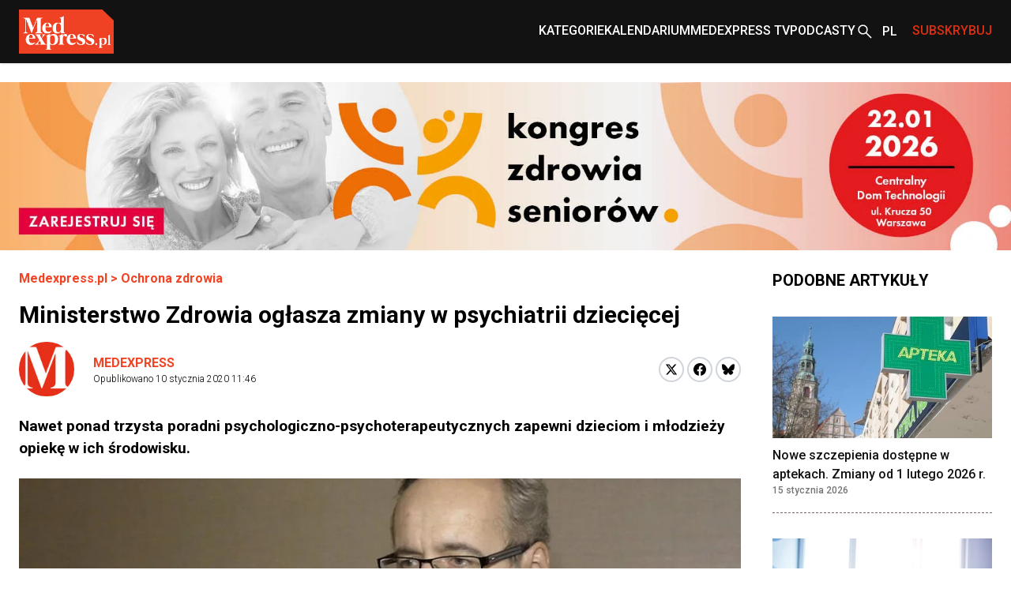

--- FILE ---
content_type: text/html; charset=utf-8
request_url: https://www.medexpress.pl/ochrona-zdrowia/ministerstwo-zdrowia-oglasza-zmiany-w-psychiatrii-dzieciecej-75992/
body_size: 20091
content:

  <!DOCTYPE html>
  
  <html lang="pl">
  <head>
    <meta charset="UTF-8">
    
  
  
  <meta property="og:title" content="Ministerstwo Zdrowia ogłasza zmiany w psychiatrii dziecięcej">
  <meta property="og:description" content="
    Nawet ponad trzysta poradni psychologiczno-psychoterapeutycznych zapewni dzieciom i młodzieży opiekę w ich środowisku.">
  <meta property="og:image" content="https://cdn.medexpress.pl/media/images/uploads201910Adam-Niedzielski-NFZ-.original.format-webp_v4nmdRu.webp">
  <meta property="og:url" content="https://www.medexpress.pl/ochrona-zdrowia/ministerstwo-zdrowia-oglasza-zmiany-w-psychiatrii-dzieciecej-75992/">
  <meta property="og:type" content="article">
  <meta property="og:site_name" content="">
  <meta name="twitter:card" content="summary_large_image">
  <meta name="twitter:site" content="https://www.medexpress.pl">
  <meta name="twitter:creator"
        content="Medexpress ">
  <meta name="twitter:title" content="Ministerstwo Zdrowia ogłasza zmiany w psychiatrii dziecięcej">
  <meta name="twitter:description" content=" 
Nawet ponad trzysta poradni psychologiczno-psychoterapeutycznych zapewni dzieciom i młodzieży opiekę w ich środowisku.">
  <meta name="twitter:image" content="https://cdn.medexpress.pl/media/images/uploads201910Adam-Niedzielski-NFZ-.original.format-webp_v4nmdRu.webp">
  
  <script type="application/ld+json">
  {
    "@context": "https://schema.org",
    "@type": "MedicalWebPage",
    "headline": "Ministerstwo Zdrowia ogłasza zmiany w psychiatrii dziecięcej",
    "description": "Nawet ponad trzysta poradni psychologiczno\u002Dpsychoterapeutycznych zapewni dzieciom i młodzieży opiekę w ich środowisku.",
    "image": {
      "@type": "ImageObject",
      "url": "https://cdn.medexpress.pl/media/images/uploads201910Adam-Niedzielski-NFZ-.original.format-webp_v4nmdRu.webp",
      "width": 960,
      "height": 486
    },
    "datePublished": "2020-01-10T11:46:09+01:00",
    "dateModified": "2020-01-10T11:46:09+01:00",
    "author": [
      
      {
        "@type": "Person",
        "name": "Medexpress"
      }
      
    ],
    "publisher": {
      "@type": "Organization",
      "name": "",
      "url": "https://www.medexpress.pl",
      "logo": {
        "@type": "ImageObject",
        "url": "https://www.medexpress.pl/static/images/logo.png"
      }
    },
    "mainEntityOfPage": {
      "@type": "WebPage",
      "@id": "https://www.medexpress.pl/ochrona-zdrowia/ministerstwo-zdrowia-oglasza-zmiany-w-psychiatrii-dzieciecej-75992/"
    },
    "articleSection": "psychiatria dziecięca, psychiatria, NFZ, Ministerstwo Zdrowia",
    "inLanguage": "pl"
  }
  </script>


    
      
    

    <link rel="dns-prefetch" href="https://cdn.medexpress.pl">
    <link rel="preconnect" href="https://fonts.googleapis.com">
    <link rel="preconnect" href="https://fonts.gstatic.com" crossorigin>
    <!-- Google Tag Manager -->
    <script>(function (w, d, s, l, i) {
      w[l] = w[l] || [];
      w[l].push({
        'gtm.start':
          new Date().getTime(), event: 'gtm.js'
      });
      var f = d.getElementsByTagName(s)[0],
        j = d.createElement(s), dl = l != 'dataLayer' ? '&l=' + l : '';
      j.async = true;
      j.src =
        'https://www.googletagmanager.com/gtm.js?id=' + i + dl;
      f.parentNode.insertBefore(j, f);
    })(window, document, 'script', 'dataLayer', 'GTM-MQ2G82H');
    </script>
    <!-- End Google Tag Manager -->
    <meta http-equiv="X-UA-Compatible" content="IE=edge">
    <meta name="viewport" content="width=device-width, initial-scale=1.0">

    <link rel="apple-touch-icon" sizes="180x180" href="/static/favicons/apple-touch-icon.321333b44a65.png">
    <link rel="icon" type="image/png" sizes="32x32" href="/static/favicons/favicon-32x32.d0d88229aeb6.png">
    <link rel="icon" type="image/png" sizes="16x16" href="/static/favicons/favicon-16x16.1c4411dba98a.png">
    <link rel="manifest" href="/static/favicons/site.06456d8a9c44.webmanifest">
    <link rel="mask-icon" href="/static/favicons/safari-pinned-tab.b64a3eee9d21.svg" color="#ff0000">
    <link rel="shortcut icon" href="/static/favicons/favicon.7699cb4a70df.ico">
    <meta name="apple-mobile-web-app-title" content="MedExpress">
    <meta name="application-name" content="MedExpress">
    <meta name="msapplication-TileColor" content="#da532c">
    <meta name="theme-color" content="#ffffff">

    <title>
      Ministerstwo Zdrowia ogłasza zmiany w psychiatrii dziecięcej
       -
        MedExpress.pl</title>
    <meta name="description" content="">

    <link href="https://fonts.googleapis.com/css2?family=Roboto:wght@300;400;500;700&display=swap" rel="stylesheet">
    <link href="/static/slick/slick.f38b2db10e01.css" rel="stylesheet"/>
    <link href="/static/slick/slick-theme.ef55da2ae798.css" rel="stylesheet"/>

    
  
    
  
  


    
      <link rel="stylesheet" href="/static/dist/css/style.906f95ebfbbd.css">
    
    <link rel="stylesheet" href="/static/dist/css/cookieconsent.cec58d479e02.css" media="print" onload="this.media='all'">

    
      
    

    <script src="/static/dist/js/alpine.min.4b5643f7d864.js" defer></script>

    
  </head>
  <body style="font-family: 'Roboto', sans-serif;"
        class="font-body ">
  <!-- Google Tag Manager (noscript) -->
  <noscript>
    <iframe src="https://www.googletagmanager.com/ns.html?id=GTM-MQ2G82H"
            height="0" width="0" style="display:none;visibility:hidden"></iframe>
  </noscript>
  <!-- End Google Tag Manager (noscript) -->
  
<header
    class="left-0 z-[999999] w-full bg-white shadow md:bg-[#121212]"
    id="main-header"
    x-data="scrollToReveal(); menuOpened = false;"
    x-ref="navbar"
    x-on:scroll.window="scroll()"
    x-bind:class="{
        'fixed top-0': menuOpened,
       'sticky top-0': sticky && !menuOpened,
       'relative': !sticky && !menuOpened,
     }"
    x-transition:enter="transition ease-out duration-300"
    x-transition:enter-start="opacity-0 scale-90"
    x-transition:enter-end="opacity-100 scale-100"
    x-transition:leave="transition ease-in duration-300"
    x-transition:leave-start="opacity-100 scale-100"
    x-transition:leave-end="opacity-0 scale-90">
    <nav class="container mx-auto max-w-screen-xl px-6 2xl:px-0" x-data="{ categoryMenu: false }">
        
        
<div class="hidden items-center justify-between md:flex md:min-h-[80px]">
    <div class="shrink-0">
        <a href="/">
            <img src="/static/img/logo.eb5c13010318.png" height="56" width="120" alt="Główne logo MedExpress"
        /></a>
    </div>
    <div class="flex justify-between gap-x-[30px]">
        
            
                
                    

<div id="menucats" class="flex items-center relative" @mouseover="categoryMenu = true"
     @mouseover.away="categoryMenu = false" x-transition="">
  <a href="" id="cat-link"
     class="block text-white menulink font-medium transition duration-150 ease-out hover:text-orange hover:ease-in uppercase">Kategorie</a>
  <div class="absolute top-[50px] bg-white shadow-xl min-w-[240px]" style="display:none;"
       x-show="categoryMenu" x-transition="">
    <ul>
      
        <li class="w-full py-2 border-b-2 border-gray-100  hover:bg-[#EAEAEA] px-2">
          <a href="/leki-technologie-medyczne/" class="transition duration-150 ease-out hover:text-orange hover:ease-in">
            Leki i technologie medyczne
          </a>
        </li>
      
        <li class="w-full py-2 border-b-2 border-gray-100  hover:bg-[#EAEAEA] px-2">
          <a href="/swiat/" class="transition duration-150 ease-out hover:text-orange hover:ease-in">
            Na świecie
          </a>
        </li>
      
        <li class="w-full py-2 border-b-2 border-gray-100  hover:bg-[#EAEAEA] px-2">
          <a href="/nauka-medycyna/" class="transition duration-150 ease-out hover:text-orange hover:ease-in">
            Nauka i medycyna
          </a>
        </li>
      
        <li class="w-full py-2 border-b-2 border-gray-100  hover:bg-[#EAEAEA] px-2">
          <a href="/ochrona-zdrowia/" class="transition duration-150 ease-out hover:text-orange hover:ease-in">
            Ochrona zdrowia
          </a>
        </li>
      
        <li class="w-full py-2 border-b-2 border-gray-100  hover:bg-[#EAEAEA] px-2">
          <a href="/pacjent/" class="transition duration-150 ease-out hover:text-orange hover:ease-in">
            Pacjent
          </a>
        </li>
      
        <li class="w-full py-2 border-b-2 border-gray-100  hover:bg-[#EAEAEA] px-2">
          <a href="/praca-w-medycynie/" class="transition duration-150 ease-out hover:text-orange hover:ease-in">
            Praca w medycynie
          </a>
        </li>
      
        <li class="w-full py-2 border-b-2 border-gray-100  hover:bg-[#EAEAEA] px-2">
          <a href="/premium/" class="transition duration-150 ease-out hover:text-orange hover:ease-in">
            Premium
          </a>
        </li>
      
        <li class="w-full py-2 border-b-2 border-gray-100  hover:bg-[#EAEAEA] px-2">
          <a href="/regionalne/" class="transition duration-150 ease-out hover:text-orange hover:ease-in">
            Regionalne
          </a>
        </li>
      
        <li class="w-full py-2 border-b-2 border-gray-100  hover:bg-[#EAEAEA] px-2">
          <a href="/stomatologia/" class="transition duration-150 ease-out hover:text-orange hover:ease-in">
            Stomatologia
          </a>
        </li>
      
        <li class="w-full py-2 border-b-2 border-gray-100  hover:bg-[#EAEAEA] px-2">
          <a href="/wydarzenia-kampanie/" class="transition duration-150 ease-out hover:text-orange hover:ease-in">
            Wydarzenia i kampanie
          </a>
        </li>
      
        <li class="w-full py-2 border-b-2 border-gray-100  hover:bg-[#EAEAEA] px-2">
          <a href="/zawody-medyczne/" class="transition duration-150 ease-out hover:text-orange hover:ease-in">
            Zawody medyczne
          </a>
        </li>
      
        <li class="w-full py-2 border-b-2 border-gray-100  hover:bg-[#EAEAEA] px-2">
          <a href="/zdrowie-uroda/" class="transition duration-150 ease-out hover:text-orange hover:ease-in">
            Zdrowie i uroda
          </a>
        </li>
      
        <li class="w-full py-2 border-b-2 border-gray-100  hover:bg-[#EAEAEA] px-2">
          <a href="/zywienie/" class="transition duration-150 ease-out hover:text-orange hover:ease-in">
            Żywienie
          </a>
        </li>
      
        <li class="w-full py-2  hover:bg-[#EAEAEA] px-2">
          <a href="/wyszlo-na-zdrowie/" class="transition duration-150 ease-out hover:text-orange hover:ease-in">
            #WyszłoNa...
          </a>
        </li>
      
    </ul>
  </div>
</div>

                
            
                
                    <div class="flex items-center">
                        <a
                            href="
                                /kalendarium/
                            "
                            
                            class="menulink hover:text-orange block font-medium uppercase text-white transition duration-150 ease-out hover:ease-in"
                            >Kalendarium</a
                        >
                    </div>
                
            
                
                    <div class="flex items-center">
                        <a
                            href="
                                /tv/
                            "
                            
                            class="menulink hover:text-orange block font-medium uppercase text-white transition duration-150 ease-out hover:ease-in"
                            >MedExpress TV</a
                        >
                    </div>
                
            
        
            
                
                    <div class="flex items-center">
                        <a
                            href="
                                /podcasty/
                            "
                            
                            class="menulink hover:text-orange block font-medium uppercase text-white transition duration-150 ease-out hover:ease-in"
                            >Podcasty</a
                        >
                    </div>
                
            
        
        <div class="flex items-center">
            
            
            
            
            
            
            <a href="/search/"><img src="/static/img/search2-white.da566391c7da.svg" alt="wyszukiwanie" /></a>
        </div>
        
            <div class="flex items-center" x-data="{ langSwitcher: false }">
                <div class="relative w-12" x-on:mouseleave="timeout = setTimeout(() => { langSwitcher = false }, 300)">
                    <button
                        class=" relative flex h-12 w-12 items-center pl-[10px] font-medium text-white hover:text-[#E12E0E]"
                        x-on:click="langSwitcher = !langSwitcher; clearTimeout(timeout)">
                        
                            <span class="uppercase">pl</span>
                        
                    </button>
                    <div class="absolute left-0 w-full" x-show="langSwitcher" x-transition="" style="display: none;">
                        <ul class="w-12 bg-[#121212]">
                            
                                
                            
                        </ul>
                    </div>
                </div>
            </div>
        
        
        
        
        
        
        
        <div class="flex items-center">
            <span
                class="menulink open-button block cursor-pointer font-medium uppercase text-[#E12E0E] transition duration-150 ease-out hover:text-white hover:ease-in"
                >Subskrybuj</span
            >
        </div>
        
    </div>
</div>

    </nav>
    <div class="flex items-center justify-around bg-[#121212] py-4 md:hidden">
        <button id="toggle-mobile" class="flex items-center justify-center" x-on:click="menuOpened = !menuOpened">
            <img
                srcset="/static/img/hamburger_white.c1ddd7466dac.svg"
                src="/static/img/hamburger_white.c1ddd7466dac.svg"
                alt="Menu"
                class="h-4" />
        </button>
        
        
        
        
        
        
        
        <div class="flex items-center justify-center" style="margin-left: 0.75rem;">
            <img src="/static/img/bell_white.73dda9770af6.svg" alt="Subskrybuj" class="bell open-button h-6 cursor-pointer" />
        </div>
        <a href="/" class="flex h-12 w-12 items-center justify-center">
            <img
                srcset="/static/img/medexpresscircle.04a6ac33a9af.png"
                src="/static/img/medexpresscircle.1765fb5714fd.svg"
                alt="Logo małe" />
        </a>
        
            <div class="flex items-center" x-data="{ langSwitcher: false }">
                <div class="relative w-12" x-on:mouseleave="timeout = setTimeout(() => { langSwitcher = false }, 300)">
                    <button
                        class=" relative flex h-12 w-12 items-center pl-[10px] pr-[20px] font-medium text-white before:left-0 hover:text-[#E12E0E]"
                        x-on:click="langSwitcher = !langSwitcher; clearTimeout(timeout)">
                        
                            <span class="uppercase">pl</span>
                        
                    </button>
                    <div class="absolute left-0 w-full" x-show="langSwitcher" x-transition="" style="display: none;">
                        <ul class="w-12 bg-[#121212]">
                            
                                
                            
                        </ul>
                    </div>
                </div>
            </div>
        
        <a class="flex items-center justify-center" href="/search/">
            <img
                srcset="/static/img/search2-white.da566391c7da.svg"
                src="/static/img/search2-white.da566391c7da.svg"
                alt="Szukaj"
                class="h-6" />
        </a>
    </div>
    

<div id="mobile-menu" class="hidden h-screen" style="z-index: 999999;">
  <div class="px-12 py-10">
    <ul>
      
        
          
            

<li>
  <a href="#" id="subs"
     class="text-xl font-medium border-b-2 border-black block py-2 mb-4 relative after:block after:bg-[url('../../img/arrowr.svg')] after:top-1/2 after:right-0 after:absolute after:w-2.5 after:h-5 after:bg-no-repeat after:-translate-y-1/2">Kategorie</a>
  <div id="subs-open" class="submenu hidden">
    <ul>
      
        <li><a href="/leki-technologie-medyczne/" class="font-medium block py-2 mb-2 relative">Leki i technologie medyczne</a></li>
      
        <li><a href="/swiat/" class="font-medium block py-2 mb-2 relative">Na świecie</a></li>
      
        <li><a href="/nauka-medycyna/" class="font-medium block py-2 mb-2 relative">Nauka i medycyna</a></li>
      
        <li><a href="/ochrona-zdrowia/" class="font-medium block py-2 mb-2 relative">Ochrona zdrowia</a></li>
      
        <li><a href="/pacjent/" class="font-medium block py-2 mb-2 relative">Pacjent</a></li>
      
        <li><a href="/praca-w-medycynie/" class="font-medium block py-2 mb-2 relative">Praca w medycynie</a></li>
      
        <li><a href="/premium/" class="font-medium block py-2 mb-2 relative">Premium</a></li>
      
        <li><a href="/regionalne/" class="font-medium block py-2 mb-2 relative">Regionalne</a></li>
      
        <li><a href="/stomatologia/" class="font-medium block py-2 mb-2 relative">Stomatologia</a></li>
      
        <li><a href="/wydarzenia-kampanie/" class="font-medium block py-2 mb-2 relative">Wydarzenia i kampanie</a></li>
      
        <li><a href="/zawody-medyczne/" class="font-medium block py-2 mb-2 relative">Zawody medyczne</a></li>
      
        <li><a href="/zdrowie-uroda/" class="font-medium block py-2 mb-2 relative">Zdrowie i uroda</a></li>
      
        <li><a href="/zywienie/" class="font-medium block py-2 mb-2 relative">Żywienie</a></li>
      
        <li><a href="/wyszlo-na-zdrowie/" class="font-medium block py-2 mb-2 relative">#WyszłoNa...</a></li>
      
    </ul>
  </div>
</li>

          
        
          
            <li>
              <a href="
/kalendarium/
"
                 
                 class="text-xl font-medium border-b-2 border-black block py-2 mb-4 relative after:block after:bg-[url('../../img/arrowr.svg')] after:top-1/2 after:right-0 after:absolute after:w-2.5 after:h-5 after:bg-no-repeat after:-translate-y-1/2">Kalendarium</a>
            </li>
          
        
          
            <li>
              <a href="
/tv/
"
                 
                 class="text-xl font-medium border-b-2 border-black block py-2 mb-4 relative after:block after:bg-[url('../../img/arrowr.svg')] after:top-1/2 after:right-0 after:absolute after:w-2.5 after:h-5 after:bg-no-repeat after:-translate-y-1/2">MedExpress TV</a>
            </li>
          
        
      
        
          
            <li>
              <a href="
/podcasty/
"
                 
                 class="text-xl font-medium border-b-2 border-black block py-2 mb-4 relative after:block after:bg-[url('../../img/arrowr.svg')] after:top-1/2 after:right-0 after:absolute after:w-2.5 after:h-5 after:bg-no-repeat after:-translate-y-1/2">Podcasty</a>
            </li>
          
        
      
    </ul>
  </div>
  
    <div class="px-12 mb-10">
      <span class="flex justify-center mb-2 text-sm">Wersje językowe: </span>
      <ul class="flex justify-center">
        
        
          <li><span
            class="active w-6 h-6 bg-orange text-white font-medium text-xs flex justify-center items-center uppercase ml-2">pl</span>
          </li>
        
      </ul>
    </div>
    </div>
  
</div>

<script>
  document.addEventListener('DOMContentLoaded', function() {
    // Pobierz przycisk zamykania menu
    const closeButton = document.getElementById('close-mobile-menu');
    
    if (closeButton) {
      closeButton.addEventListener('click', function() {
        // Sprawdź, czy globalna funkcja toggleMobileMenu jest dostępna
        if (typeof window.toggleMobileMenu === 'function') {
          window.toggleMobileMenu();
        } else {
          // Alternatywna implementacja
          const mobileMenu = document.getElementById('mobile-menu');
          if (mobileMenu) {
            mobileMenu.style.display = 'none';
            document.body.classList.remove('menu-open');
            
            // Zmień ikonę w przycisku toggle-mobile
            const toggleButton = document.getElementById('toggle-mobile');
            if (toggleButton) {
              const img = toggleButton.querySelector('img');
              if (img) img.src = "./assets/img/hamburger.svg";
            }
          }
        }
      });
    }
  });
</script>

</header>

  
  
  
    

  <section class=" hidden md:block">
    <div class="flex justify-center max-w-screen-xl container mx-auto mt-3 md:mt-6"
         >
      <a href="https://kongreszdrowiaseniorow.pl/">
      <picture>
        <img alt="banner" height="300" src="https://cdn.medexpress.pl/media/images/KZS-2026-1800x300.original.format-webp.webp" width="1800">
      </picture>
      </a>
    </div>
  </section>


  
    

  <section class=" block md:hidden ">
    <div class="flex justify-center max-w-screen-xl container mx-auto mt-3 md:mt-6"
         >
      <a href="https://kongreszdrowiaseniorow.pl/">
      <picture>
        <img alt="banner" height="300" src="https://cdn.medexpress.pl/media/images/KZS-2026-1000x300.original.format-webp.webp" width="1000">
      </picture>
      </a>
    </div>
  </section>


  
  
  
    


<script>
(function() {
    
    console.log('[djinsight] Object view tracking enabled');
    
    
    function trackObjectView() {
        var objectData = {"page_id": 22850, "content_type": "puput.entrypage", "url": "https://www.medexpress.pl/ochrona-zdrowia/ministerstwo-zdrowia-oglasza-zmiany-w-psychiatrii-dzieciecej-75992/"};
        objectData.referrer = document.referrer;
        objectData.user_agent = navigator.userAgent;
        
        fetch('/djinsight/record-view/', {
            method: 'POST',
            headers: {
                'Content-Type': 'application/json',
            },
            body: JSON.stringify(objectData),
            credentials: 'same-origin'
        })
        .then(function(response) {
            if (!response.ok) {
                console.error('[djinsight] Error recording object view:', response.status, response.statusText);
            }
            return response.json();
        })
        .then(function(data) {
            if (data.status === 'success') {
                
                console.log('[djinsight] Object view recorded successfully:', data);
                
            } else {
                console.error('[djinsight] Error recording object view:', data.message);
            }
        })
        .catch(function(error) {
            console.error('[djinsight] Network error recording object view:', error);
        });
    }
    
    
    window.addEventListener('load', function() {
        trackObjectView();
    });
    
})();
</script> 





  <main class="pt-6">
    <section>
      <div class="max-w-screen-xl container mx-auto md:pr-6 md:px-6 2xl:px-0">
        <div class="grid grid-cols-4 gap-x-10">
          <div class="col-span-4 md:col-span-3">
            <article class="mb-12">
              <div class="container max-w-screen-xl mx-auto px-6 md:px-0">
                <div class="mb-12">
                  <div class="mb-4">
                    <div class="font-bold text-orange"><a href="/">Medexpress.pl</a> <span> &gt; </span>
                      <a href="/ochrona-zdrowia/">Ochrona zdrowia</a>
                    </div>
                  </div>
                  <div class="mb-4">
                    

  
  


                    
                    
                      <h1 class="font-bold text-3xl">Ministerstwo Zdrowia ogłasza zmiany w psychiatrii dziecięcej</h1>
                    
                  </div>
                  
                  <div class=" md:flex md:items-center mb-6">
                    <div class="flex justify-between flex-1">
                      

  <div class="flex space-x-6 items-center mb-8 md:mb-0">
    <div>
      <div class="rounded-full overflow-hidden">
        
          <img src="/static/img/medexpresscircle.1765fb5714fd.svg" alt="MedExpress Team">
        
      </div>
    </div>
    <div>
      <p class="font-bold">
        <a href="/author/medexpress/"
           class="text-orange hover:underline py-3 relative uppercase"
           rel="nofollow">Medexpress</a>
      </p>
      <p class="font-light text-xs">Opublikowano
        <span>10 stycznia 2020 11:46</span></p>
    </div>
  </div>


                      <div class="flex items-center mb-6 md:mb-0">
                        <div>
                          <a
                          href="https://twitter.com/share?url=https%3A//www.medexpress.pl/ochrona-zdrowia/ministerstwo-zdrowia-oglasza-zmiany-w-psychiatrii-dzieciecej-75992/&text=Ministerstwo%20Zdrowia%20og%C5%82asza%20zmiany%20w%20psychiatrii%20dzieci%C4%99cej"
                          class="block w-8 h-8 rounded-full bg-white border-2 border-gray-300 flex items-center justify-center group hover:border-[#1DA1F2]"
                          target="_blank"
                          rel="nofollow">
                            <svg xmlns="http://www.w3.org/2000/svg" width="16" height="16" viewBox="0 0 24 24">
                              <path class="fill-black group-hover:fill-[#1DA1F2]" d="M18.244 2.25h3.308l-7.227 8.26 8.502 11.24H16.17l-5.214-6.817L4.99 21.75H1.68l7.73-8.835L1.254 2.25H8.08l4.713 6.231zm-1.161 17.52h1.833L7.084 4.126H5.117z"/>
                            </svg>
                          </a>
                        </div>
                        <div class="ml-1">
                          <a href="https://www.facebook.com/sharer/sharer.php?u=https://www.medexpress.pl/ochrona-zdrowia/ministerstwo-zdrowia-oglasza-zmiany-w-psychiatrii-dzieciecej-75992/"
                            class="block w-8 h-8 rounded-full bg-white border-2 border-gray-300 flex items-center justify-center group hover:border-[#1877F2]"
                            target="_blank"
                            rel="nofollow">
                            <svg width="16" height="16" viewBox="0 0 24 24" fill="none" xmlns="http://www.w3.org/2000/svg">
                              <path class="fill-black group-hover:fill-[#1877F2]" d="M24 12C24 5.37258 18.6274 0 12 0C5.37258 0 0 5.37258 0 12C0 17.9895 4.3882 22.954 10.125 23.8542V15.4688H7.07812V12H10.125V9.35625C10.125 6.34875 11.9166 4.6875 14.6576 4.6875C15.9701 4.6875 17.3438 4.92188 17.3438 4.92188V7.875H15.8306C14.34 7.875 13.875 8.80008 13.875 9.75V12H17.2031L16.6711 15.4688H13.875V23.8542C19.6118 22.954 24 17.9895 24 12Z"/>
                            </svg>
                          </a>
                        </div>
                        <div class="ml-1">
                          <a href="https://bsky.app/intent/compose?text=https%3A//www.medexpress.pl/ochrona-zdrowia/ministerstwo-zdrowia-oglasza-zmiany-w-psychiatrii-dzieciecej-75992/"
                            class="block w-8 h-8 rounded-full bg-white border-2 border-gray-300 flex items-center justify-center group hover:border-[#0085ff]"
                            target="_blank"
                            rel="nofollow">
                          <svg fill="none" viewBox="0 0 64 57" width="16" style="width: 16px; height: 14.5px;"><path class="fill-black group-hover:fill-[#0085ff]" d="M13.873 3.805C21.21 9.332 29.103 20.537 32 26.55v15.882c0-.338-.13.044-.41.867-1.512 4.456-7.418 21.847-20.923 7.944-7.111-7.32-3.819-14.64 9.125-16.85-7.405 1.264-15.73-.825-18.014-9.015C1.12 23.022 0 8.51 0 6.55 0-3.268 8.579-.182 13.873 3.805ZM50.127 3.805C42.79 9.332 34.897 20.537 32 26.55v15.882c0-.338.13.044.41.867 1.512 4.456 7.418 21.847 20.923 7.944 7.111-7.32 3.819-14.64-9.125-16.85 7.405 1.264 15.73-.825 18.014-9.015C62.88 23.022 64 8.51 64 6.55c0-9.818-8.578-6.732-13.873-2.745Z"></path></svg>
                          </a>
                        </div>
                      </div>
                    </div>
                  </div>
                  <div class="article-content">
                    <div class="mb-6 excerpt">
                      Nawet ponad trzysta poradni psychologiczno-psychoterapeutycznych zapewni dzieciom i młodzieży opiekę w ich środowisku. 
                    </div>
                  </div>
                  
                    <div class="flex-col text-center justify-center max-w-screen-xl container mx-auto mb-8
                      md:flex flex">
                      
                      
                      <img src="https://cdn.medexpress.pl/media/images/uploads201910Adam-Nie.2e16d0ba.fill-950x430.format-webp_pBBEyjb.webp"
                           srcset="https://cdn.medexpress.pl/media/images/uploads201910Adam-Nie.2e16d0ba.fill-950x430.format-webp_pBBEyjb.webp 1x, https://cdn.medexpress.pl/media/images/uploads201910Adam-Ni.2e16d0ba.fill-1900x860.format-webp_M2f006l.webp 2x"
                           alt="Ministerstwo Zdrowia ogłasza zmiany w psychiatrii dziecięcej - Obrazek nagłówka" class="w-full">
                      
                      
                    </div>
                  
                  <div class="article-content">


                    
                      
                    
                    
                      <p>Średni koszt działania takich placówek to 500 tys. zł rocznie. Będą stanowić fundament nowego systemu. Drugim szczeblem mają być poradnie, połączone z oddziałem dziennym, w których będą pracować psychiatrzy. Oddziały zamknięte to ostateczność. </p>

<p>Środowiskowe poradnie psychologiczno-psychoterapeutyczne będą funkcjonować w czteroosobowych zespołach: psycholog, terapeuta środowiskowy i dwóch psychoterapeutów.<br />
- Mają zajmować się wybranymi, występującymi dość powszechnie problemami, niewymagającymi konsultacji lekarza psychiatry. Będą przyjmować pacjentów bez skierowania – mówiła w piątek na konferencji prasowej wiceminister zdrowia Józefa Szczurek-Żelazko. W poradniach tych wsparcie mieliby otrzymywać również pacjenci po kryzysach psychicznych, w tym po hospitalizacjach w szpitalach psychiatrycznych.</p>

<p>Prezes Narodowego Funduszu Zdrowia zapewnił, że zarządzenie w sprawie warunków udzielania świadczeń w tych poradniach jest już praktycznie gotowe i lada dzień zostanie podpisane. Pierwsze konkursy będą uruchomione w lutym, zaś pierwsze poradnie powinny otrzymać kontrakty na przełomie pierwszego i drugiego kwartału.</p>

<p>- Będziemy apelować do samorządów, przede wszystkim do powiatów, które odpowiadają za organizację opieki zdrowotnej na swoim terenie, żeby przystąpiły do tworzenia poradni, na przykład przy szpitalach powiatowych – mówili zgodnie wiceminister Szczurek-Żelazko i prezes Niedzielski. – Szpitale powiatowe cały czas szukają miejsca dla siebie w systemie opieki zdrowotnej, wydaje się, że to dobra propozycja.</p>

<p>Poradnie będą rozliczane ryczałtowo (pół miliona rocznie), prezes Adam Niedzielski ocenił, że z tego kontraktu będą mogły wypłacać członkom zespołu wynagrodzenie na poziomie 7-8 tysięcy złotych miesięcznie. Dodał jednak, że elementem rozliczenia będzie określona w kontrakcie i raportowana liczba porad (początkowo okres rozliczeniowy ma wynosić sześć miesięcy, potem – trzy miesiące).</p>

<p>Kiedy pierwszy poziom nowego systemu opieki nad zdrowiem psychicznym dzieci i młodzieży ma szansę ruszyć, zważywszy że budowany będzie praktycznie od podstaw, choć – jak mówiła wiceminister Józefa Szczurek-Żelazko, z wykorzystaniem poradni zdrowia psychicznego lub psychologicznych, które już w tej chwili istnieją. Problemem może być to, że w tej chwili kierują one swoją ofertę przede wszystkim do dorosłych.</p>

<p>NFZ zapewnia ambitnie, że w ciągu pół roku cała Polska powinna być pokryta poradniami. Problemem nie będzie mała liczba psychiatrów dziecięcych, bo w poradniach pierwszego poziomu nie będą oni zatrudniani. – Osób z przygotowaniem psychologicznym nie brakuje – zapewnił Adam Niedzielski. W ostatnich miesiącach resort zdrowia określił też zasady uzyskania tytułu specjalisty psychoterapeuty dzieci i młodzieży, by zabezpieczyć kadrę, która będzie udzielać pomocy.</p>

<p>- Kładziemy nacisk na współpracę między poziomami i koordynację działań. Jeśli na pierwszym poziomie specjaliści uznają, że problem wymaga interwencji lekarza, dziecko będzie kierowane na wyższy poziom, do poradni zdrowia psychicznego - zaznaczał Niedzielski.</p>

<p> </p>

                    
                  </div>
                </div>
                <div class="border-grey-light border-y py-7 mx-3">
                  <div class="flex flex-col md:flex-row md:items-center gap-4">
                    <a href="" rel="nofollow" id="pdf-link" class="flex items-center gap-3 py-3 font-bold">
                      <svg width="24" height="24" viewBox="0 0 24 24" fill="none" xmlns="http://www.w3.org/2000/svg">
                        <path d="M20 2H8C6.9 2 6 6.9 6 4V16C6 17.1 6.9 18 8 18H20C21.1 18 22 17.1 22 16V4C22 2.9 21.1 2 20 2Z" fill="#E32119"/>
                        <path d="M4 6H2V20C2 21.1 2.9 22 4 22H18V20H4V6Z" fill="#E32119"/>
                        <path d="M16 12H12V8H10V12H6L11 17L16 12Z" fill="white"/>
                      </svg>
                      Pobierz ten artykuł w formacie .pdf
                    </a>

                    <a href="#" class="flex items-center gap-3 py-3 font-bold bell open-button cursor-pointer">
                      <svg width="24" height="24" viewBox="0 0 24 24" fill="none" xmlns="http://www.w3.org/2000/svg">
                        <path d="M12 22C13.1 22 14 21.1 14 20H10C10 21.1 10.9 22 12 22ZM18 16V11C18 7.93 16.37 5.36 13.5 4.68V4C13.5 3.17 12.83 2.5 12 2.5C11.17 2.5 10.5 3.17 10.5 4V4.68C7.64 5.36 6 7.92 6 11V16L4 18V19H20V18L18 16ZM16 17H8V11C8 8.52 9.51 6.5 12 6.5C14.49 6.5 16 8.52 16 11V17Z" fill="#E32119"/>
                      </svg>
                      Zapisz się do newslettera
                    </a>

                    <a href="#" id="email-article" class="flex items-center gap-3 py-3 font-bold cursor-pointer">
                      <svg width="24" height="24" viewBox="0 0 24 24" fill="none" xmlns="http://www.w3.org/2000/svg">
                        <path d="M20 4H4C2.9 4 2.01 4.9 2.01 6L2 18C2 19.1 2.9 20 4 20H20C21.1 20 22 19.1 22 18V6C22 4.9 21.1 4 20 4ZM20 8L12 13L4 8V6L12 11L20 6V8Z" fill="#E32119"/>
                      </svg>
                      Wyślij na email
                    </a>
                  </div>
                </div>
                
                  
                    <div class="border-grey-light border-b py-7 mx-3  text-sm text-[#848484]">
                      <p class="mb-2">Tematy</p>
                      
                        <a href="/tag/psychiatria-dziecieca/"
                           rel="nofollow"
                           class="text-orange hover:underline py-3 relative uppercase">psychiatria dziecięca</a>
                        <span> / </span>
                      
                        <a href="/tag/psychiatria/"
                           rel="nofollow"
                           class="text-orange hover:underline py-3 relative uppercase">psychiatria</a>
                        <span> / </span>
                      
                        <a href="/tag/nfz/"
                           rel="nofollow"
                           class="text-orange hover:underline py-3 relative uppercase">NFZ</a>
                        <span> / </span>
                      
                        <a href="/tag/ministerstwo-zdrowia/"
                           rel="nofollow"
                           class="text-orange hover:underline py-3 relative uppercase">Ministerstwo Zdrowia</a>
                        
                      
                    </div>
                  
                
              </div>
            </article>
          </div>
          <div class="col-span-4 md:col-span-1 px-6 md:px-0 pt-6 md:pt-0 md:self-start md:sticky" style="top: 20px;">
            <div class="">
              <!-- Losowe promowane wydarzenie -->
              








              <div>
                <h3 class="font-bold text-xl relative uppercase mb-8 ">Podobne artykuły</h3>
              </div>
              <div class="hidden md:block">
                <div class="hidden md:grid gap-y-8  grid-cols-1">
                  
                    

<div
    class="relative border-[#7C6864] border-b border-dashed flex flex-col pb-5 md:flex-row md:flex-col">
    <div class="mb-[10px] block sm:hidden md:block">
        <a href="/ochrona-zdrowia/nowe-szczepienia-dostepne-w-aptekach-zmiany-od-1-lutego-2026-r/"><img alt="apteka" class="w-full" height="243" src="https://cdn.medexpress.pl/media/images/uploads201309RR130304.2e16d0ba.fill-491x272.format-webp_k0nFnWv.webp" width="440"></a>
    </div>
    <div class="sm:flex sm:items-center w-full">
        <a href="/ochrona-zdrowia/nowe-szczepienia-dostepne-w-aptekach-zmiany-od-1-lutego-2026-r/" class="hidden min-w-[180px] sm:block md:hidden"
            ><img alt="apteka" class="float-left w-[180px] mr-3 mb-3" height="243" src="https://cdn.medexpress.pl/media/images/uploads201309RR130304.2e16d0ba.fill-491x272.format-webp_k0nFnWv.webp" width="440"></a
        >
        <div class="block">
            

  
  


            
            <h3 class="">
                <a
                    href="/ochrona-zdrowia/nowe-szczepienia-dostepne-w-aptekach-zmiany-od-1-lutego-2026-r/"
                    class="font-medium text-[#121212] transition duration-150 ease-out hover:text-[#E12E0E] hover:ease-in"
                    >Nowe szczepienia dostępne w aptekach. Zmiany od 1 lutego 2026 r.</a
                >
                
                    <span class="hidden text-xs font-medium text-[#757575] sm:block md:hidden">15 stycznia 2026</span>
                
            </h3>
        </div>
        
    </div>
    
        <div class=" block sm:hidden md:block bottom-3 w-full">
            <div class="flex items-center justify-between">
                
                <div class="text-xs font-medium text-[#757575]">15 stycznia 2026</div>
            </div>
        </div>
    
</div>

                  
                    

<div
    class="relative border-[#7C6864] border-b border-dashed flex flex-col pb-5 md:flex-row md:flex-col">
    <div class="mb-[10px] block sm:hidden md:block">
        <a href="/ochrona-zdrowia/polki-nie-beda-rodzic-na-sor-ach/"><img alt="iStock-1349410969" class="w-full" height="272" src="https://cdn.medexpress.pl/media/images/iStock-1349410969.2e16d0ba.fill-491x272.format-webp.webp" width="491"></a>
    </div>
    <div class="sm:flex sm:items-center w-full">
        <a href="/ochrona-zdrowia/polki-nie-beda-rodzic-na-sor-ach/" class="hidden min-w-[180px] sm:block md:hidden"
            ><img alt="iStock-1349410969" class="float-left w-[180px] mr-3 mb-3" height="272" src="https://cdn.medexpress.pl/media/images/iStock-1349410969.2e16d0ba.fill-491x272.format-webp.webp" width="491"></a
        >
        <div class="block">
            

  
  


            
            <h3 class="">
                <a
                    href="/ochrona-zdrowia/polki-nie-beda-rodzic-na-sor-ach/"
                    class="font-medium text-[#121212] transition duration-150 ease-out hover:text-[#E12E0E] hover:ease-in"
                    >Polki nie będą rodzić na SOR-ach</a
                >
                
                    <span class="hidden text-xs font-medium text-[#757575] sm:block md:hidden">14 stycznia 2026</span>
                
            </h3>
        </div>
        
    </div>
    
        <div class=" block sm:hidden md:block bottom-3 w-full">
            <div class="flex items-center justify-between">
                
                <div class="text-xs font-medium text-[#757575]">14 stycznia 2026</div>
            </div>
        </div>
    
</div>

                  
                    

<div
    class="relative border-[#7C6864] border-b border-dashed flex flex-col pb-5 md:flex-row md:flex-col">
    <div class="mb-[10px] block sm:hidden md:block">
        <a href="/ochrona-zdrowia/nowe-standardy-opieki-okoloporodowej-bezpieczny-porod-niezaleznie-od-miejsca-zamieszkania/"><img alt="poród" class="w-full" height="272" src="https://cdn.medexpress.pl/media/images/147318731.2e16d0ba.fill-491x272.format-webp.webp" width="491"></a>
    </div>
    <div class="sm:flex sm:items-center w-full">
        <a href="/ochrona-zdrowia/nowe-standardy-opieki-okoloporodowej-bezpieczny-porod-niezaleznie-od-miejsca-zamieszkania/" class="hidden min-w-[180px] sm:block md:hidden"
            ><img alt="poród" class="float-left w-[180px] mr-3 mb-3" height="272" src="https://cdn.medexpress.pl/media/images/147318731.2e16d0ba.fill-491x272.format-webp.webp" width="491"></a
        >
        <div class="block">
            

  
  


            
            <h3 class="">
                <a
                    href="/ochrona-zdrowia/nowe-standardy-opieki-okoloporodowej-bezpieczny-porod-niezaleznie-od-miejsca-zamieszkania/"
                    class="font-medium text-[#121212] transition duration-150 ease-out hover:text-[#E12E0E] hover:ease-in"
                    >Nowe standardy opieki okołoporodowej. Bezpieczny poród niezależnie od miejsca zamieszkania</a
                >
                
                    <span class="hidden text-xs font-medium text-[#757575] sm:block md:hidden">12 stycznia 2026</span>
                
            </h3>
        </div>
        
    </div>
    
        <div class=" block sm:hidden md:block bottom-3 w-full">
            <div class="flex items-center justify-between">
                
                <div class="text-xs font-medium text-[#757575]">12 stycznia 2026</div>
            </div>
        </div>
    
</div>

                  
                    

<div
    class="relative border-[#7C6864] border-b border-dashed flex flex-col pb-5 md:flex-row md:flex-col">
    <div class="mb-[10px] block sm:hidden md:block">
        <a href="/ochrona-zdrowia/ministerstwo-zdrowia-zwieksza-bezpieczenstwo-cyfrowe-dzieki-cyberbezpiecznemu-rzadowi/"><img alt="student-849825_1280" class="w-full" height="272" src="https://cdn.medexpress.pl/media/images/student-849825_1280.2e16d0ba.fill-491x272.format-webp.webp" width="491"></a>
    </div>
    <div class="sm:flex sm:items-center w-full">
        <a href="/ochrona-zdrowia/ministerstwo-zdrowia-zwieksza-bezpieczenstwo-cyfrowe-dzieki-cyberbezpiecznemu-rzadowi/" class="hidden min-w-[180px] sm:block md:hidden"
            ><img alt="student-849825_1280" class="float-left w-[180px] mr-3 mb-3" height="272" src="https://cdn.medexpress.pl/media/images/student-849825_1280.2e16d0ba.fill-491x272.format-webp.webp" width="491"></a
        >
        <div class="block">
            

  
  


            
            <h3 class="">
                <a
                    href="/ochrona-zdrowia/ministerstwo-zdrowia-zwieksza-bezpieczenstwo-cyfrowe-dzieki-cyberbezpiecznemu-rzadowi/"
                    class="font-medium text-[#121212] transition duration-150 ease-out hover:text-[#E12E0E] hover:ease-in"
                    >Ministerstwo Zdrowia zwiększa bezpieczeństwo cyfrowe dzięki &quot;Cyberbezpiecznemu Rządowi&quot;</a
                >
                
                    <span class="hidden text-xs font-medium text-[#757575] sm:block md:hidden">12 stycznia 2026</span>
                
            </h3>
        </div>
        
    </div>
    
        <div class=" block sm:hidden md:block bottom-3 w-full">
            <div class="flex items-center justify-between">
                
                <div class="text-xs font-medium text-[#757575]">12 stycznia 2026</div>
            </div>
        </div>
    
</div>

                  
                    

<div
    class="relative  flex flex-col pb-5 md:flex-row md:flex-col">
    <div class="mb-[10px] block sm:hidden md:block">
        <a href="/ochrona-zdrowia/co-z-tym-alkoholem/"><img alt="iStock-1496473430" class="w-full" height="272" src="https://cdn.medexpress.pl/media/images/iStock-1496473430.2e16d0ba.fill-491x272.format-webp.webp" width="491"></a>
    </div>
    <div class="sm:flex sm:items-center w-full">
        <a href="/ochrona-zdrowia/co-z-tym-alkoholem/" class="hidden min-w-[180px] sm:block md:hidden"
            ><img alt="iStock-1496473430" class="float-left w-[180px] mr-3 mb-3" height="272" src="https://cdn.medexpress.pl/media/images/iStock-1496473430.2e16d0ba.fill-491x272.format-webp.webp" width="491"></a
        >
        <div class="block">
            

  
  


            
            <h3 class="">
                <a
                    href="/ochrona-zdrowia/co-z-tym-alkoholem/"
                    class="font-medium text-[#121212] transition duration-150 ease-out hover:text-[#E12E0E] hover:ease-in"
                    >Co z tym alkoholem?</a
                >
                
                    <span class="hidden text-xs font-medium text-[#757575] sm:block md:hidden">9 stycznia 2026</span>
                
            </h3>
        </div>
        
    </div>
    
        <div class=" block sm:hidden md:block bottom-3 w-full">
            <div class="flex items-center justify-between">
                
                <div class="text-xs font-medium text-[#757575]">9 stycznia 2026</div>
            </div>
        </div>
    
</div>

                  
                </div>
              </div>
              <div class="md:hidden mb-6">
                
                  

<div
    class="relative  flex flex-col pb-5 md:flex-row md:flex-col">
    <div class="mb-[10px] block sm:hidden md:block">
        <a href="/ochrona-zdrowia/nowe-szczepienia-dostepne-w-aptekach-zmiany-od-1-lutego-2026-r/"><img alt="apteka" class="w-full" height="243" src="https://cdn.medexpress.pl/media/images/uploads201309RR130304.2e16d0ba.fill-491x272.format-webp_k0nFnWv.webp" width="440"></a>
    </div>
    <div class="sm:flex sm:items-center w-full">
        <a href="/ochrona-zdrowia/nowe-szczepienia-dostepne-w-aptekach-zmiany-od-1-lutego-2026-r/" class="hidden min-w-[180px] sm:block md:hidden"
            ><img alt="apteka" class="float-left w-[180px] mr-3 mb-3" height="243" src="https://cdn.medexpress.pl/media/images/uploads201309RR130304.2e16d0ba.fill-491x272.format-webp_k0nFnWv.webp" width="440"></a
        >
        <div class="block">
            

  
  


            
            <h3 class="">
                <a
                    href="/ochrona-zdrowia/nowe-szczepienia-dostepne-w-aptekach-zmiany-od-1-lutego-2026-r/"
                    class="font-medium text-[#121212] transition duration-150 ease-out hover:text-[#E12E0E] hover:ease-in"
                    >Nowe szczepienia dostępne w aptekach. Zmiany od 1 lutego 2026 r.</a
                >
                
                    <span class="hidden text-xs font-medium text-[#757575] sm:block md:hidden">15 stycznia 2026</span>
                
            </h3>
        </div>
        
    </div>
    
        <div class=" block sm:hidden md:block bottom-3 w-full">
            <div class="flex items-center justify-between">
                
                <div class="text-xs font-medium text-[#757575]">15 stycznia 2026</div>
            </div>
        </div>
    
</div>

                
                  

<div
    class="relative  flex flex-col pb-5 md:flex-row md:flex-col">
    <div class="mb-[10px] block sm:hidden md:block">
        <a href="/ochrona-zdrowia/polki-nie-beda-rodzic-na-sor-ach/"><img alt="iStock-1349410969" class="w-full" height="272" src="https://cdn.medexpress.pl/media/images/iStock-1349410969.2e16d0ba.fill-491x272.format-webp.webp" width="491"></a>
    </div>
    <div class="sm:flex sm:items-center w-full">
        <a href="/ochrona-zdrowia/polki-nie-beda-rodzic-na-sor-ach/" class="hidden min-w-[180px] sm:block md:hidden"
            ><img alt="iStock-1349410969" class="float-left w-[180px] mr-3 mb-3" height="272" src="https://cdn.medexpress.pl/media/images/iStock-1349410969.2e16d0ba.fill-491x272.format-webp.webp" width="491"></a
        >
        <div class="block">
            

  
  


            
            <h3 class="">
                <a
                    href="/ochrona-zdrowia/polki-nie-beda-rodzic-na-sor-ach/"
                    class="font-medium text-[#121212] transition duration-150 ease-out hover:text-[#E12E0E] hover:ease-in"
                    >Polki nie będą rodzić na SOR-ach</a
                >
                
                    <span class="hidden text-xs font-medium text-[#757575] sm:block md:hidden">14 stycznia 2026</span>
                
            </h3>
        </div>
        
    </div>
    
        <div class=" block sm:hidden md:block bottom-3 w-full">
            <div class="flex items-center justify-between">
                
                <div class="text-xs font-medium text-[#757575]">14 stycznia 2026</div>
            </div>
        </div>
    
</div>

                
                  

<div
    class="relative  flex flex-col pb-5 md:flex-row md:flex-col">
    <div class="mb-[10px] block sm:hidden md:block">
        <a href="/ochrona-zdrowia/nowe-standardy-opieki-okoloporodowej-bezpieczny-porod-niezaleznie-od-miejsca-zamieszkania/"><img alt="poród" class="w-full" height="272" src="https://cdn.medexpress.pl/media/images/147318731.2e16d0ba.fill-491x272.format-webp.webp" width="491"></a>
    </div>
    <div class="sm:flex sm:items-center w-full">
        <a href="/ochrona-zdrowia/nowe-standardy-opieki-okoloporodowej-bezpieczny-porod-niezaleznie-od-miejsca-zamieszkania/" class="hidden min-w-[180px] sm:block md:hidden"
            ><img alt="poród" class="float-left w-[180px] mr-3 mb-3" height="272" src="https://cdn.medexpress.pl/media/images/147318731.2e16d0ba.fill-491x272.format-webp.webp" width="491"></a
        >
        <div class="block">
            

  
  


            
            <h3 class="">
                <a
                    href="/ochrona-zdrowia/nowe-standardy-opieki-okoloporodowej-bezpieczny-porod-niezaleznie-od-miejsca-zamieszkania/"
                    class="font-medium text-[#121212] transition duration-150 ease-out hover:text-[#E12E0E] hover:ease-in"
                    >Nowe standardy opieki okołoporodowej. Bezpieczny poród niezależnie od miejsca zamieszkania</a
                >
                
                    <span class="hidden text-xs font-medium text-[#757575] sm:block md:hidden">12 stycznia 2026</span>
                
            </h3>
        </div>
        
    </div>
    
        <div class=" block sm:hidden md:block bottom-3 w-full">
            <div class="flex items-center justify-between">
                
                <div class="text-xs font-medium text-[#757575]">12 stycznia 2026</div>
            </div>
        </div>
    
</div>

                
                  

<div
    class="relative  flex flex-col pb-5 md:flex-row md:flex-col">
    <div class="mb-[10px] block sm:hidden md:block">
        <a href="/ochrona-zdrowia/ministerstwo-zdrowia-zwieksza-bezpieczenstwo-cyfrowe-dzieki-cyberbezpiecznemu-rzadowi/"><img alt="student-849825_1280" class="w-full" height="272" src="https://cdn.medexpress.pl/media/images/student-849825_1280.2e16d0ba.fill-491x272.format-webp.webp" width="491"></a>
    </div>
    <div class="sm:flex sm:items-center w-full">
        <a href="/ochrona-zdrowia/ministerstwo-zdrowia-zwieksza-bezpieczenstwo-cyfrowe-dzieki-cyberbezpiecznemu-rzadowi/" class="hidden min-w-[180px] sm:block md:hidden"
            ><img alt="student-849825_1280" class="float-left w-[180px] mr-3 mb-3" height="272" src="https://cdn.medexpress.pl/media/images/student-849825_1280.2e16d0ba.fill-491x272.format-webp.webp" width="491"></a
        >
        <div class="block">
            

  
  


            
            <h3 class="">
                <a
                    href="/ochrona-zdrowia/ministerstwo-zdrowia-zwieksza-bezpieczenstwo-cyfrowe-dzieki-cyberbezpiecznemu-rzadowi/"
                    class="font-medium text-[#121212] transition duration-150 ease-out hover:text-[#E12E0E] hover:ease-in"
                    >Ministerstwo Zdrowia zwiększa bezpieczeństwo cyfrowe dzięki &quot;Cyberbezpiecznemu Rządowi&quot;</a
                >
                
                    <span class="hidden text-xs font-medium text-[#757575] sm:block md:hidden">12 stycznia 2026</span>
                
            </h3>
        </div>
        
    </div>
    
        <div class=" block sm:hidden md:block bottom-3 w-full">
            <div class="flex items-center justify-between">
                
                <div class="text-xs font-medium text-[#757575]">12 stycznia 2026</div>
            </div>
        </div>
    
</div>

                
                  

<div
    class="relative  flex flex-col pb-5 md:flex-row md:flex-col">
    <div class="mb-[10px] block sm:hidden md:block">
        <a href="/ochrona-zdrowia/co-z-tym-alkoholem/"><img alt="iStock-1496473430" class="w-full" height="272" src="https://cdn.medexpress.pl/media/images/iStock-1496473430.2e16d0ba.fill-491x272.format-webp.webp" width="491"></a>
    </div>
    <div class="sm:flex sm:items-center w-full">
        <a href="/ochrona-zdrowia/co-z-tym-alkoholem/" class="hidden min-w-[180px] sm:block md:hidden"
            ><img alt="iStock-1496473430" class="float-left w-[180px] mr-3 mb-3" height="272" src="https://cdn.medexpress.pl/media/images/iStock-1496473430.2e16d0ba.fill-491x272.format-webp.webp" width="491"></a
        >
        <div class="block">
            

  
  


            
            <h3 class="">
                <a
                    href="/ochrona-zdrowia/co-z-tym-alkoholem/"
                    class="font-medium text-[#121212] transition duration-150 ease-out hover:text-[#E12E0E] hover:ease-in"
                    >Co z tym alkoholem?</a
                >
                
                    <span class="hidden text-xs font-medium text-[#757575] sm:block md:hidden">9 stycznia 2026</span>
                
            </h3>
        </div>
        
    </div>
    
        <div class=" block sm:hidden md:block bottom-3 w-full">
            <div class="flex items-center justify-between">
                
                <div class="text-xs font-medium text-[#757575]">9 stycznia 2026</div>
            </div>
        </div>
    
</div>

                
              </div>
            </div>
          </div>
    </section>
    
<div class="bg-black flex flex-col md:flex-row mb-12 py-12 max-w-screen-xl mx-auto px-6">
  <div class="flex flex-col w-full md:w-1/2 border-gray-800 border-b pb-3 md:pb-0 md:border-b-0">
    <h3 class="text-[#f14424] font-bold uppercase mb-4">Szukaj nowych pracowników</h3>
    <h2 class="text-3xl text-white font-bold mb-4">
      Dodaj ogłoszenie o pracę
      <span class="block">
        <span
          class="text-5xl text-[#f14424] relative after:bg-[url('../img/stroke-red.svg')] after:absolute after:w-[114px] after:h-[4px] after:-bottom-[2px] after:-left-[5px]">
      za darmo
    </span>
      </span>
    </h2>
    <div class="mt-6">
      <div
        class="py-1 bg-[#f14424] pl-6 flex w-[230px] relative justify-center  hover:bg-white text-[#F8F9FF] hover:text-[#f14424] hover:transition-all hover:duration-300 hover:bease-in-out transition-all duration-300 ease-in-out">
        <a href="https://pracamedyka.pl/oferty-pracy/nowa/" class="flex h-[46px] items-center relative w-full">
          <p class="font-light text-md leading-tight pr-6 ">Dodaj w 2 minuty</p>
          <div
            class="w-[46px] h-[46px] bg-[#f14424] flex justify-center items-center absolute right-[10px] top-0">
            <img src="https://pracamedyka.pl/static/img/addButton.svg" alt="Dodaj ofertę">
          </div>
        </a>
      </div>
    </div>
    <div class="mt-6">
      <ul class="flex">
        <li class="text-sm text-gray-200">
          <a href="https://pracamedyka.pl/regulamin/" target="_blank" rel="nofollow" class="hover:underline">
            Regulamin
          </a>
        </li>
      </ul>
    </div>
    <div class="text-xs mt-6 text-white text-gray-200">
      Lub znajdź wyjątkowe miejsce pracy!
    </div>
  </div>
  <div class="w-full md:w-1/2 pt-3 md:pt-0">
    <h3 class="uppercase text-white font-bold w-full mb-6">Najciekawsze oferty pracy <small>(przewiń)</small></h3>
    <div class="bg-white h-[268px] overflow-y-visible overflow-x-hidden">
      
        <div class="border-b border-gray-300 mx-6">
          <a class="cursor-pointer block w-full h-full py-5"
             target="_blank"
             href="https://pracamedyka.pl/oferty-pracy/rejestratorka-medyczna-rejestrator-medyczny-267162581/">
            <div class="grid grid-cols-8">
              
              <div class="mb-1 col-span-5">
                <div class="flex flex-col max-w-[230px]">
                  <h2 class="text-md text-black font-light">
                    Rejestratorka medyczna / Rejestrator medyczny
                  </h2>
                  
                  
                  
                </div>
                <ul
                  class="flex text-xs text-gray-500 font-light gap-x-3 flex-col"
                >
                  <li>Klinika Bocian</li>
                  
                </ul>
              </div>
              <div class="flex justify-start flex-col col-span-3">
                
                  <div class="text-xl text-black font-light leading-5 lg:w-full lg:text-right">
                    
                    <div class="text-xl">
                      
                    </div>
                    
                    
                    
                    
                      <div class="text-sm">Wynagrodzenie do ustalenia</div>
                      
                    
                  </div>
                
              </div>
            </div>
          </a>
        </div>
      
        <div class="border-b border-gray-300 mx-6">
          <a class="cursor-pointer block w-full h-full py-5"
             target="_blank"
             href="https://pracamedyka.pl/oferty-pracy/polozna-polozny-787719979/">
            <div class="grid grid-cols-8">
              
              <div class="mb-1 col-span-5">
                <div class="flex flex-col max-w-[230px]">
                  <h2 class="text-md text-black font-light">
                    Położna / Położny
                  </h2>
                  
                  
                  
                </div>
                <ul
                  class="flex text-xs text-gray-500 font-light gap-x-3 flex-col"
                >
                  <li>Klinika Bocian</li>
                  
                </ul>
              </div>
              <div class="flex justify-start flex-col col-span-3">
                
                  <div class="text-xl text-black font-light leading-5 lg:w-full lg:text-right">
                    
                    <div class="text-xl">
                      
                    </div>
                    
                    
                    
                    
                      <div class="text-sm">Wynagrodzenie do ustalenia</div>
                      
                    
                  </div>
                
              </div>
            </div>
          </a>
        </div>
      
        <div class="border-b border-gray-300 mx-6">
          <a class="cursor-pointer block w-full h-full py-5"
             target="_blank"
             href="https://pracamedyka.pl/oferty-pracy/polozna-gdansk-65186053/">
            <div class="grid grid-cols-8">
              
              <div class="mb-1 col-span-5">
                <div class="flex flex-col max-w-[230px]">
                  <h2 class="text-md text-black font-light">
                    Położna (Gdańsk)
                  </h2>
                  
                  
                  
                </div>
                <ul
                  class="flex text-xs text-gray-500 font-light gap-x-3 flex-col"
                >
                  <li>Klinika Bocian</li>
                  
                </ul>
              </div>
              <div class="flex justify-start flex-col col-span-3">
                
                  <div class="text-xl text-black font-light leading-5 lg:w-full lg:text-right">
                    
                    <div class="text-xl">
                      
                    </div>
                    
                    
                    
                    
                      <div class="text-sm">Wynagrodzenie do ustalenia</div>
                      
                    
                  </div>
                
              </div>
            </div>
          </a>
        </div>
      
        <div class="border-b border-gray-300 mx-6">
          <a class="cursor-pointer block w-full h-full py-5"
             target="_blank"
             href="https://pracamedyka.pl/oferty-pracy/diagnosta-laboratoryjny-817918401/">
            <div class="grid grid-cols-8">
              
              <div class="mb-1 col-span-5">
                <div class="flex flex-col max-w-[230px]">
                  <h2 class="text-md text-black font-light">
                    Diagnosta laboratoryjny
                  </h2>
                  
                  
                  
                </div>
                <ul
                  class="flex text-xs text-gray-500 font-light gap-x-3 flex-col"
                >
                  <li>Klinika Bocian</li>
                  
                </ul>
              </div>
              <div class="flex justify-start flex-col col-span-3">
                
                  <div class="text-xl text-black font-light leading-5 lg:w-full lg:text-right">
                    
                    <div class="text-xl">
                      
                    </div>
                    
                    
                    
                    
                      <div class="text-sm">Wynagrodzenie do ustalenia</div>
                      
                    
                  </div>
                
              </div>
            </div>
          </a>
        </div>
      
        <div class="border-b border-gray-300 mx-6">
          <a class="cursor-pointer block w-full h-full py-5"
             target="_blank"
             href="https://pracamedyka.pl/oferty-pracy/rejestratorka-medyczna-j-niemiecki-306085677/">
            <div class="grid grid-cols-8">
              
              <div class="mb-1 col-span-5">
                <div class="flex flex-col max-w-[230px]">
                  <h2 class="text-md text-black font-light">
                    Rejestratorka medyczna/Rejestrator medyczny (j.niemiecki)
                  </h2>
                  
                  
                  
                </div>
                <ul
                  class="flex text-xs text-gray-500 font-light gap-x-3 flex-col"
                >
                  <li>Klinika Bocian</li>
                  
                </ul>
              </div>
              <div class="flex justify-start flex-col col-span-3">
                
                  <div class="text-xl text-black font-light leading-5 lg:w-full lg:text-right">
                    
                    <div class="text-xl">
                      
                    </div>
                    
                    
                    
                    
                      <div class="text-sm">Wynagrodzenie do ustalenia</div>
                      
                    
                  </div>
                
              </div>
            </div>
          </a>
        </div>
      
        <div class="border-b border-gray-300 mx-6">
          <a class="cursor-pointer block w-full h-full py-5"
             target="_blank"
             href="https://pracamedyka.pl/oferty-pracy/diagnosta-laboratoryjny-960285185/">
            <div class="grid grid-cols-8">
              
              <div class="mb-1 col-span-5">
                <div class="flex flex-col max-w-[230px]">
                  <h2 class="text-md text-black font-light">
                    Diagnosta laboratoryjny
                  </h2>
                  
                  
                  
                </div>
                <ul
                  class="flex text-xs text-gray-500 font-light gap-x-3 flex-col"
                >
                  <li>Klinika Bocian</li>
                  
                </ul>
              </div>
              <div class="flex justify-start flex-col col-span-3">
                
                  <div class="text-xl text-black font-light leading-5 lg:w-full lg:text-right">
                    
                    <div class="text-xl">
                      
                    </div>
                    
                    
                    
                    
                      <div class="text-sm">Wynagrodzenie do ustalenia</div>
                      
                    
                  </div>
                
              </div>
            </div>
          </a>
        </div>
      
        <div class="border-b border-gray-300 mx-6">
          <a class="cursor-pointer block w-full h-full py-5"
             target="_blank"
             href="https://pracamedyka.pl/oferty-pracy/pielegniarka-praca-weekendowa-krakow-srodmiescie-11572060/">
            <div class="grid grid-cols-8">
              
              <div class="mb-1 col-span-5">
                <div class="flex flex-col max-w-[230px]">
                  <h2 class="text-md text-black font-light">
                    Pielęgniarka (praca weekendowa) - Kraków (Śródmieście)
                  </h2>
                  
                  
                  
                </div>
                <ul
                  class="flex text-xs text-gray-500 font-light gap-x-3 flex-col"
                >
                  <li>Vb Idea</li>
                  
                </ul>
              </div>
              <div class="flex justify-start flex-col col-span-3">
                
                  <div class="text-xl text-black font-light leading-5 lg:w-full lg:text-right">
                    
                    <div class="text-xl">
                      
                    </div>
                    
                    
                    
                    
                      <div class="text-sm">Wynagrodzenie do ustalenia</div>
                      
                    
                  </div>
                
              </div>
            </div>
          </a>
        </div>
      
        <div class="border-b border-gray-300 mx-6">
          <a class="cursor-pointer block w-full h-full py-5"
             target="_blank"
             href="https://pracamedyka.pl/oferty-pracy/pielegniarka-epidemiologiczna-181800084/">
            <div class="grid grid-cols-8">
              
              <div class="mb-1 col-span-5">
                <div class="flex flex-col max-w-[230px]">
                  <h2 class="text-md text-black font-light">
                    Pielęgniarka epidemiologiczna/Pielęgniarz epidemiologiczny
                  </h2>
                  
                  
                  
                </div>
                <ul
                  class="flex text-xs text-gray-500 font-light gap-x-3 flex-col"
                >
                  <li>5 Wojskowy Szpital Kliniczny Z Polikliniką Spzoz W Krakowie</li>
                  
                </ul>
              </div>
              <div class="flex justify-start flex-col col-span-3">
                
                  <div class="text-xl text-black font-light leading-5 lg:w-full lg:text-right">
                    
                    <div class="text-xl">
                      
                    </div>
                    
                    
                    
                    
                      <div class="text-sm">Wynagrodzenie do ustalenia</div>
                      
                    
                  </div>
                
              </div>
            </div>
          </a>
        </div>
      
        <div class="border-b border-gray-300 mx-6">
          <a class="cursor-pointer block w-full h-full py-5"
             target="_blank"
             href="https://pracamedyka.pl/oferty-pracy/optometrysta-518273843/">
            <div class="grid grid-cols-8">
              
              <div class="mb-1 col-span-5">
                <div class="flex flex-col max-w-[230px]">
                  <h2 class="text-md text-black font-light">
                    OPTOMETRYSTA
                  </h2>
                  
                  
                  
                </div>
                <ul
                  class="flex text-xs text-gray-500 font-light gap-x-3 flex-col"
                >
                  <li>Salus Sp. Z O.O.</li>
                  
                </ul>
              </div>
              <div class="flex justify-start flex-col col-span-3">
                
              </div>
            </div>
          </a>
        </div>
      
        <div class="border-b border-gray-300 mx-6">
          <a class="cursor-pointer block w-full h-full py-5"
             target="_blank"
             href="https://pracamedyka.pl/oferty-pracy/lekarz-anestezjolog-385235522/">
            <div class="grid grid-cols-8">
              
              <div class="mb-1 col-span-5">
                <div class="flex flex-col max-w-[230px]">
                  <h2 class="text-md text-black font-light">
                    Lekarz Anestezjolog
                  </h2>
                  
                  
                  
                </div>
                <ul
                  class="flex text-xs text-gray-500 font-light gap-x-3 flex-col"
                >
                  <li>Klinika Bocian</li>
                  
                </ul>
              </div>
              <div class="flex justify-start flex-col col-span-3">
                
                  <div class="text-xl text-black font-light leading-5 lg:w-full lg:text-right">
                    
                    <div class="text-xl">
                      
                    </div>
                    
                    
                    
                    
                      <div class="text-sm">Wynagrodzenie do ustalenia</div>
                      
                    
                  </div>
                
              </div>
            </div>
          </a>
        </div>
      
        <div class="border-b border-gray-300 mx-6">
          <a class="cursor-pointer block w-full h-full py-5"
             target="_blank"
             href="https://pracamedyka.pl/oferty-pracy/kierownik-medycznego-laboratorium-diagnostycznego-187347048/">
            <div class="grid grid-cols-8">
              
              <div class="mb-1 col-span-5">
                <div class="flex flex-col max-w-[230px]">
                  <h2 class="text-md text-black font-light">
                    Kierownik medycznego laboratorium diagnostycznego
                  </h2>
                  
                  
                  
                </div>
                <ul
                  class="flex text-xs text-gray-500 font-light gap-x-3 flex-col"
                >
                  <li>Klinika Bocian</li>
                  
                </ul>
              </div>
              <div class="flex justify-start flex-col col-span-3">
                
                  <div class="text-xl text-black font-light leading-5 lg:w-full lg:text-right">
                    
                    <div class="text-xl">
                      
                    </div>
                    
                    
                    
                    
                      <div class="text-sm">Wynagrodzenie do ustalenia</div>
                      
                    
                  </div>
                
              </div>
            </div>
          </a>
        </div>
      
        <div class="border-b border-gray-300 mx-6">
          <a class="cursor-pointer block w-full h-full py-5"
             target="_blank"
             href="https://pracamedyka.pl/oferty-pracy/kierownik-medycznego-laboratorium-diagnostycznego-57105001/">
            <div class="grid grid-cols-8">
              
              <div class="mb-1 col-span-5">
                <div class="flex flex-col max-w-[230px]">
                  <h2 class="text-md text-black font-light">
                    Kierownik medycznego laboratorium diagnostycznego
                  </h2>
                  
                  
                  
                </div>
                <ul
                  class="flex text-xs text-gray-500 font-light gap-x-3 flex-col"
                >
                  <li>Klinika Bocian</li>
                  
                </ul>
              </div>
              <div class="flex justify-start flex-col col-span-3">
                
                  <div class="text-xl text-black font-light leading-5 lg:w-full lg:text-right">
                    
                    <div class="text-xl">
                      
                    </div>
                    
                    
                    
                    
                      <div class="text-sm">Wynagrodzenie do ustalenia</div>
                      
                    
                  </div>
                
              </div>
            </div>
          </a>
        </div>
      
        <div class="border-b border-gray-300 mx-6">
          <a class="cursor-pointer block w-full h-full py-5"
             target="_blank"
             href="https://pracamedyka.pl/oferty-pracy/kierownik-medycznego-laboratorium-diagnostycznego-254994529/">
            <div class="grid grid-cols-8">
              
              <div class="mb-1 col-span-5">
                <div class="flex flex-col max-w-[230px]">
                  <h2 class="text-md text-black font-light">
                    Kierownik medycznego laboratorium diagnostycznego
                  </h2>
                  
                  
                  
                </div>
                <ul
                  class="flex text-xs text-gray-500 font-light gap-x-3 flex-col"
                >
                  <li>Klinika Bocian</li>
                  
                </ul>
              </div>
              <div class="flex justify-start flex-col col-span-3">
                
                  <div class="text-xl text-black font-light leading-5 lg:w-full lg:text-right">
                    
                    <div class="text-xl">
                      
                    </div>
                    
                    
                    
                    
                      <div class="text-sm">Wynagrodzenie do ustalenia</div>
                      
                    
                  </div>
                
              </div>
            </div>
          </a>
        </div>
      
        <div class="border-b border-gray-300 mx-6">
          <a class="cursor-pointer block w-full h-full py-5"
             target="_blank"
             href="https://pracamedyka.pl/oferty-pracy/polozna-gdansk-643139979/">
            <div class="grid grid-cols-8">
              
              <div class="mb-1 col-span-5">
                <div class="flex flex-col max-w-[230px]">
                  <h2 class="text-md text-black font-light">
                    Położna/Położny (Gdańsk)
                  </h2>
                  
                  
                  
                </div>
                <ul
                  class="flex text-xs text-gray-500 font-light gap-x-3 flex-col"
                >
                  <li>Klinika Bocian</li>
                  
                </ul>
              </div>
              <div class="flex justify-start flex-col col-span-3">
                
                  <div class="text-xl text-black font-light leading-5 lg:w-full lg:text-right">
                    
                    <div class="text-xl">
                      
                    </div>
                    
                    
                    
                    
                      <div class="text-sm">Wynagrodzenie do ustalenia</div>
                      
                    
                  </div>
                
              </div>
            </div>
          </a>
        </div>
      
        <div class="border-b border-gray-300 mx-6">
          <a class="cursor-pointer block w-full h-full py-5"
             target="_blank"
             href="https://pracamedyka.pl/oferty-pracy/kierownik-medycznego-laboratorium-diagnostycznego-lublin-934345202/">
            <div class="grid grid-cols-8">
              
              <div class="mb-1 col-span-5">
                <div class="flex flex-col max-w-[230px]">
                  <h2 class="text-md text-black font-light">
                    Kierownik medycznego laboratorium diagnostycznego (Lublin)
                  </h2>
                  
                  
                  
                </div>
                <ul
                  class="flex text-xs text-gray-500 font-light gap-x-3 flex-col"
                >
                  <li>Klinika Bocian</li>
                  
                </ul>
              </div>
              <div class="flex justify-start flex-col col-span-3">
                
                  <div class="text-xl text-black font-light leading-5 lg:w-full lg:text-right">
                    
                    <div class="text-xl">
                      
                    </div>
                    
                    
                    
                    
                      <div class="text-sm">Wynagrodzenie do ustalenia</div>
                      
                    
                  </div>
                
              </div>
            </div>
          </a>
        </div>
      
      <div class="flex w-full justify-center items-center">
        <a
          href="https://pracamedyka.pl" target="_blank"
          class="my-6 py-4 bg-[#f14424] flex w-[230px] hover:underline hover:border hover:border-[#f14424] relative justify-center  hover:bg-white text-[#F8F9FF] hover:text-[#f14424] hover:transition-all hover:duration-300 hover:bease-in-out transition-all duration-300 ease-in-out">
          Zobacz więcej ogłoszeń
        </a>
      </div>
    </div>
  </div>
</div>

    
    
      <section class="mb-12">
        <div class="max-w-screen-xl container mx-auto px-6 xl:px-0">
          <div>
            <h3
              class="font-bold text-xl relative uppercase pl-12 mb-12 before:block before:bg-[url('../../img/eye.svg')] before:top-1/2 before:left-2 before:absolute before:w-7 before:h-7 before:bg-no-repeat before:-translate-y-1/2">
              Zobacz także</h3>
          </div>
          <!-- Pojedynczy wpis -->
          <div class="hidden md:block">
            <div class="hidden md:grid gap-x-5 gap-y-5 grid-cols-4">
              
                

<div
    class="relative  flex flex-col pb-5 md:flex-row md:flex-col">
    <div class="mb-[10px] block sm:hidden md:block">
        <a href="/ochrona-zdrowia/dwanascie-mgnien-2025-roku-kwartal-i/"><img alt="kwartal-1" class="w-full" height="272" src="https://cdn.medexpress.pl/media/images/kwartal-1.2e16d0ba.fill-491x272.format-webp.webp" width="491"></a>
    </div>
    <div class="sm:flex sm:items-center w-full">
        <a href="/ochrona-zdrowia/dwanascie-mgnien-2025-roku-kwartal-i/" class="hidden min-w-[180px] sm:block md:hidden"
            ><img alt="kwartal-1" class="float-left w-[180px] mr-3 mb-3" height="272" src="https://cdn.medexpress.pl/media/images/kwartal-1.2e16d0ba.fill-491x272.format-webp.webp" width="491"></a
        >
        <div class="block">
            

  
  


            
            <h3 class="">
                <a
                    href="/ochrona-zdrowia/dwanascie-mgnien-2025-roku-kwartal-i/"
                    class="font-medium text-[#121212] transition duration-150 ease-out hover:text-[#E12E0E] hover:ease-in"
                    >Dwanaście mgnień 2025 roku – kwartał I</a
                >
                
                    <span class="hidden text-xs font-medium text-[#757575] sm:block md:hidden">30 grudnia 2025</span>
                
            </h3>
        </div>
        
    </div>
    
        <div class=" block sm:hidden md:block bottom-3 w-full">
            <div class="flex items-center justify-between">
                
                <div class="text-xs font-medium text-[#757575]">30 grudnia 2025</div>
            </div>
        </div>
    
</div>

              
                

<div
    class="relative  flex flex-col pb-5 md:flex-row md:flex-col">
    <div class="mb-[10px] block sm:hidden md:block">
        <a href="/ochrona-zdrowia/higiena-cyfrowa-to-kwestia-zycia-i-zdrowia-dr-feleszko-bije-na-alarm/"><img alt="android-1814556_1280" class="w-full" height="272" src="https://cdn.medexpress.pl/media/images/android-1814556_1280.2e16d0ba.fill-491x272.format-webp.webp" width="491"></a>
    </div>
    <div class="sm:flex sm:items-center w-full">
        <a href="/ochrona-zdrowia/higiena-cyfrowa-to-kwestia-zycia-i-zdrowia-dr-feleszko-bije-na-alarm/" class="hidden min-w-[180px] sm:block md:hidden"
            ><img alt="android-1814556_1280" class="float-left w-[180px] mr-3 mb-3" height="272" src="https://cdn.medexpress.pl/media/images/android-1814556_1280.2e16d0ba.fill-491x272.format-webp.webp" width="491"></a
        >
        <div class="block">
            

  
  


            
            <h3 class="">
                <a
                    href="/ochrona-zdrowia/higiena-cyfrowa-to-kwestia-zycia-i-zdrowia-dr-feleszko-bije-na-alarm/"
                    class="font-medium text-[#121212] transition duration-150 ease-out hover:text-[#E12E0E] hover:ease-in"
                    >Higiena cyfrowa to kwestia życia i zdrowia. Dr Feleszko bije na alarm</a
                >
                
                    <span class="hidden text-xs font-medium text-[#757575] sm:block md:hidden">16 grudnia 2025</span>
                
            </h3>
        </div>
        
    </div>
    
        <div class=" block sm:hidden md:block bottom-3 w-full">
            <div class="flex items-center justify-between">
                
                <div class="text-xs font-medium text-[#757575]">16 grudnia 2025</div>
            </div>
        </div>
    
</div>

              
                

<div
    class="relative  flex flex-col pb-5 md:flex-row md:flex-col">
    <div class="mb-[10px] block sm:hidden md:block">
        <a href="/ochrona-zdrowia/po-dwoch-szczytach-zdrowotnych-politycy-nie-moga-juz-mowic-ze-nie-wiedzieli/"><img alt="ChatGPT Image 10 gru 2025, 08_23_47" class="w-full" height="272" src="https://cdn.medexpress.pl/media/images/ChatGPT_Image_10_gru_.2e16d0ba.fill-491x272.format-webp.webp" width="491"></a>
    </div>
    <div class="sm:flex sm:items-center w-full">
        <a href="/ochrona-zdrowia/po-dwoch-szczytach-zdrowotnych-politycy-nie-moga-juz-mowic-ze-nie-wiedzieli/" class="hidden min-w-[180px] sm:block md:hidden"
            ><img alt="ChatGPT Image 10 gru 2025, 08_23_47" class="float-left w-[180px] mr-3 mb-3" height="272" src="https://cdn.medexpress.pl/media/images/ChatGPT_Image_10_gru_.2e16d0ba.fill-491x272.format-webp.webp" width="491"></a
        >
        <div class="block">
            

  
  


            
            <h3 class="">
                <a
                    href="/ochrona-zdrowia/po-dwoch-szczytach-zdrowotnych-politycy-nie-moga-juz-mowic-ze-nie-wiedzieli/"
                    class="font-medium text-[#121212] transition duration-150 ease-out hover:text-[#E12E0E] hover:ease-in"
                    >Po dwóch szczytach zdrowotnych: Politycy nie mogą już mówić, że nie wiedzieli</a
                >
                
                    <span class="hidden text-xs font-medium text-[#757575] sm:block md:hidden">10 grudnia 2025</span>
                
            </h3>
        </div>
        
    </div>
    
        <div class=" block sm:hidden md:block bottom-3 w-full">
            <div class="flex items-center justify-between">
                
                <div class="text-xs font-medium text-[#757575]">10 grudnia 2025</div>
            </div>
        </div>
    
</div>

              
                

<div
    class="relative  flex flex-col pb-5 md:flex-row md:flex-col">
    <div class="mb-[10px] block sm:hidden md:block">
        <a href="/ochrona-zdrowia/wszystko-co-trzeba-wiedziec-o-kryzysie-finansowym-w-zdrowiu/"><img alt="iStock-1214026385" class="w-full" height="272" src="https://cdn.medexpress.pl/media/images/iStock-1214026385.2e16d0ba.fill-491x272.format-webp.webp" width="491"></a>
    </div>
    <div class="sm:flex sm:items-center w-full">
        <a href="/ochrona-zdrowia/wszystko-co-trzeba-wiedziec-o-kryzysie-finansowym-w-zdrowiu/" class="hidden min-w-[180px] sm:block md:hidden"
            ><img alt="iStock-1214026385" class="float-left w-[180px] mr-3 mb-3" height="272" src="https://cdn.medexpress.pl/media/images/iStock-1214026385.2e16d0ba.fill-491x272.format-webp.webp" width="491"></a
        >
        <div class="block">
            

  
    <span
      class="inline-block border-2 border-orange px-3 pb-0.5 pt-1 text-xs font-bold  text-white bg-orange uppercase mr-2">
      Lektura obowiązkowa</span>
  


            
            <h3 class="">
                <a
                    href="/ochrona-zdrowia/wszystko-co-trzeba-wiedziec-o-kryzysie-finansowym-w-zdrowiu/"
                    class="font-medium text-[#121212] transition duration-150 ease-out hover:text-[#E12E0E] hover:ease-in"
                    >Wszystko co trzeba wiedzieć o… Kryzysie finansowym w zdrowiu</a
                >
                
                    <span class="hidden text-xs font-medium text-[#757575] sm:block md:hidden">4 grudnia 2025</span>
                
            </h3>
        </div>
        
    </div>
    
        <div class=" block sm:hidden md:block bottom-3 w-full">
            <div class="flex items-center justify-between">
                
                <div class="text-xs font-medium text-[#757575]">4 grudnia 2025</div>
            </div>
        </div>
    
</div>

              
                

<div
    class="relative  flex flex-col pb-5 md:flex-row md:flex-col">
    <div class="mb-[10px] block sm:hidden md:block">
        <a href="/ochrona-zdrowia/plan-ratunkowy-dla-budzetu-nfz/"><img alt="iStock-1478363305" class="w-full" height="272" src="https://cdn.medexpress.pl/media/images/pieniadze-nfz-kasa-PL.2e16d0ba.fill-491x272.format-webp.webp" width="491"></a>
    </div>
    <div class="sm:flex sm:items-center w-full">
        <a href="/ochrona-zdrowia/plan-ratunkowy-dla-budzetu-nfz/" class="hidden min-w-[180px] sm:block md:hidden"
            ><img alt="iStock-1478363305" class="float-left w-[180px] mr-3 mb-3" height="272" src="https://cdn.medexpress.pl/media/images/pieniadze-nfz-kasa-PL.2e16d0ba.fill-491x272.format-webp.webp" width="491"></a
        >
        <div class="block">
            

  
  


            
            <h3 class="">
                <a
                    href="/ochrona-zdrowia/plan-ratunkowy-dla-budzetu-nfz/"
                    class="font-medium text-[#121212] transition duration-150 ease-out hover:text-[#E12E0E] hover:ease-in"
                    >Plan ratunkowy dla budżetu NFZ</a
                >
                
                    <span class="hidden text-xs font-medium text-[#757575] sm:block md:hidden">1 grudnia 2025</span>
                
            </h3>
        </div>
        
    </div>
    
        <div class=" block sm:hidden md:block bottom-3 w-full">
            <div class="flex items-center justify-between">
                
                <div class="text-xs font-medium text-[#757575]">1 grudnia 2025</div>
            </div>
        </div>
    
</div>

              
                

<div
    class="relative  flex flex-col pb-5 md:flex-row md:flex-col">
    <div class="mb-[10px] block sm:hidden md:block">
        <a href="/ochrona-zdrowia/mial-byc-cap/"><img alt="Msolecka" class="w-full" height="272" src="https://cdn.medexpress.pl/media/images/uploads202202Msolecka.2e16d0ba.fill-491x272.format-webp_UE07TW1.webp" width="491"></a>
    </div>
    <div class="sm:flex sm:items-center w-full">
        <a href="/ochrona-zdrowia/mial-byc-cap/" class="hidden min-w-[180px] sm:block md:hidden"
            ><img alt="Msolecka" class="float-left w-[180px] mr-3 mb-3" height="272" src="https://cdn.medexpress.pl/media/images/uploads202202Msolecka.2e16d0ba.fill-491x272.format-webp_UE07TW1.webp" width="491"></a
        >
        <div class="block">
            

  
    <span
      class="inline-block border-2 border-orange px-3 pb-0.5 pt-1 text-xs font-bold  text-white bg-orange uppercase mr-2">
      Felieton</span>
  
    <span
      class="inline-block pb-0.5 pt-1 text-xs font-bold text-grey-dark">Małgorzata Solecka</span>
  


            
            <h3 class="">
                <a
                    href="/ochrona-zdrowia/mial-byc-cap/"
                    class="font-medium text-[#121212] transition duration-150 ease-out hover:text-[#E12E0E] hover:ease-in"
                    >Miał być CAP…</a
                >
                
                    <span class="hidden text-xs font-medium text-[#757575] sm:block md:hidden">24 listopada 2025</span>
                
            </h3>
        </div>
        
    </div>
    
        <div class=" block sm:hidden md:block bottom-3 w-full">
            <div class="flex items-center justify-between">
                
                <div class="text-xs font-medium text-[#757575]">24 listopada 2025</div>
            </div>
        </div>
    
</div>

              
                

<div
    class="relative  flex flex-col pb-5 md:flex-row md:flex-col">
    <div class="mb-[10px] block sm:hidden md:block">
        <a href="/ochrona-zdrowia/spor-o-4-mld-zl-z-funduszu-medycznego-rzadowy-projekt-po-pierwszym-czytaniu/"><img alt="iStock-1296308227" class="w-full" height="272" src="https://cdn.medexpress.pl/media/images/iStock-1296308227.2e16d0ba.fill-491x272.format-webp.webp" width="491"></a>
    </div>
    <div class="sm:flex sm:items-center w-full">
        <a href="/ochrona-zdrowia/spor-o-4-mld-zl-z-funduszu-medycznego-rzadowy-projekt-po-pierwszym-czytaniu/" class="hidden min-w-[180px] sm:block md:hidden"
            ><img alt="iStock-1296308227" class="float-left w-[180px] mr-3 mb-3" height="272" src="https://cdn.medexpress.pl/media/images/iStock-1296308227.2e16d0ba.fill-491x272.format-webp.webp" width="491"></a
        >
        <div class="block">
            

  
    <span
      class="inline-block border-2 border-orange px-3 pb-0.5 pt-1 text-xs font-bold  text-white bg-orange uppercase mr-2">
      RELACJA</span>
  


            
            <h3 class="">
                <a
                    href="/ochrona-zdrowia/spor-o-4-mld-zl-z-funduszu-medycznego-rzadowy-projekt-po-pierwszym-czytaniu/"
                    class="font-medium text-[#121212] transition duration-150 ease-out hover:text-[#E12E0E] hover:ease-in"
                    >Spór o 4 mld zł z Funduszu Medycznego. Rządowy projekt po pierwszym czytaniu</a
                >
                
                    <span class="hidden text-xs font-medium text-[#757575] sm:block md:hidden">20 listopada 2025</span>
                
            </h3>
        </div>
        
    </div>
    
        <div class=" block sm:hidden md:block bottom-3 w-full">
            <div class="flex items-center justify-between">
                
                <div class="text-xs font-medium text-[#757575]">20 listopada 2025</div>
            </div>
        </div>
    
</div>

              
                

<div
    class="relative  flex flex-col pb-5 md:flex-row md:flex-col">
    <div class="mb-[10px] block sm:hidden md:block">
        <a href="/ochrona-zdrowia/czy-rzad-chce-likwidacji-szpitali-powiatowych/"><img alt="iStock-1213558408" class="w-full" height="272" src="https://cdn.medexpress.pl/media/images/iStock-1213558408.2e16d0ba.fill-491x272.format-webp.webp" width="491"></a>
    </div>
    <div class="sm:flex sm:items-center w-full">
        <a href="/ochrona-zdrowia/czy-rzad-chce-likwidacji-szpitali-powiatowych/" class="hidden min-w-[180px] sm:block md:hidden"
            ><img alt="iStock-1213558408" class="float-left w-[180px] mr-3 mb-3" height="272" src="https://cdn.medexpress.pl/media/images/iStock-1213558408.2e16d0ba.fill-491x272.format-webp.webp" width="491"></a
        >
        <div class="block">
            

  
  


            
            <h3 class="">
                <a
                    href="/ochrona-zdrowia/czy-rzad-chce-likwidacji-szpitali-powiatowych/"
                    class="font-medium text-[#121212] transition duration-150 ease-out hover:text-[#E12E0E] hover:ease-in"
                    >ZPP: czy rząd chce likwidacji szpitali powiatowych?</a
                >
                
                    <span class="hidden text-xs font-medium text-[#757575] sm:block md:hidden">5 stycznia 2026</span>
                
            </h3>
        </div>
        
    </div>
    
        <div class=" block sm:hidden md:block bottom-3 w-full">
            <div class="flex items-center justify-between">
                
                <div class="text-xs font-medium text-[#757575]">5 stycznia 2026</div>
            </div>
        </div>
    
</div>

              
            </div>
          </div>
          <div class="md:hidden">
            
              

<div
    class="relative  flex flex-col pb-5 md:flex-row md:flex-col">
    <div class="mb-[10px] block sm:hidden md:block">
        <a href="/ochrona-zdrowia/dwanascie-mgnien-2025-roku-kwartal-i/"><img alt="kwartal-1" class="w-full" height="272" src="https://cdn.medexpress.pl/media/images/kwartal-1.2e16d0ba.fill-491x272.format-webp.webp" width="491"></a>
    </div>
    <div class="sm:flex sm:items-center w-full">
        <a href="/ochrona-zdrowia/dwanascie-mgnien-2025-roku-kwartal-i/" class="hidden min-w-[180px] sm:block md:hidden"
            ><img alt="kwartal-1" class="float-left w-[180px] mr-3 mb-3" height="272" src="https://cdn.medexpress.pl/media/images/kwartal-1.2e16d0ba.fill-491x272.format-webp.webp" width="491"></a
        >
        <div class="block">
            

  
  


            
            <h3 class="">
                <a
                    href="/ochrona-zdrowia/dwanascie-mgnien-2025-roku-kwartal-i/"
                    class="font-medium text-[#121212] transition duration-150 ease-out hover:text-[#E12E0E] hover:ease-in"
                    >Dwanaście mgnień 2025 roku – kwartał I</a
                >
                
                    <span class="hidden text-xs font-medium text-[#757575] sm:block md:hidden">30 grudnia 2025</span>
                
            </h3>
        </div>
        
    </div>
    
        <div class=" block sm:hidden md:block bottom-3 w-full">
            <div class="flex items-center justify-between">
                
                <div class="text-xs font-medium text-[#757575]">30 grudnia 2025</div>
            </div>
        </div>
    
</div>

            
              

<div
    class="relative  flex flex-col pb-5 md:flex-row md:flex-col">
    <div class="mb-[10px] block sm:hidden md:block">
        <a href="/ochrona-zdrowia/higiena-cyfrowa-to-kwestia-zycia-i-zdrowia-dr-feleszko-bije-na-alarm/"><img alt="android-1814556_1280" class="w-full" height="272" src="https://cdn.medexpress.pl/media/images/android-1814556_1280.2e16d0ba.fill-491x272.format-webp.webp" width="491"></a>
    </div>
    <div class="sm:flex sm:items-center w-full">
        <a href="/ochrona-zdrowia/higiena-cyfrowa-to-kwestia-zycia-i-zdrowia-dr-feleszko-bije-na-alarm/" class="hidden min-w-[180px] sm:block md:hidden"
            ><img alt="android-1814556_1280" class="float-left w-[180px] mr-3 mb-3" height="272" src="https://cdn.medexpress.pl/media/images/android-1814556_1280.2e16d0ba.fill-491x272.format-webp.webp" width="491"></a
        >
        <div class="block">
            

  
  


            
            <h3 class="">
                <a
                    href="/ochrona-zdrowia/higiena-cyfrowa-to-kwestia-zycia-i-zdrowia-dr-feleszko-bije-na-alarm/"
                    class="font-medium text-[#121212] transition duration-150 ease-out hover:text-[#E12E0E] hover:ease-in"
                    >Higiena cyfrowa to kwestia życia i zdrowia. Dr Feleszko bije na alarm</a
                >
                
                    <span class="hidden text-xs font-medium text-[#757575] sm:block md:hidden">16 grudnia 2025</span>
                
            </h3>
        </div>
        
    </div>
    
        <div class=" block sm:hidden md:block bottom-3 w-full">
            <div class="flex items-center justify-between">
                
                <div class="text-xs font-medium text-[#757575]">16 grudnia 2025</div>
            </div>
        </div>
    
</div>

            
              

<div
    class="relative  flex flex-col pb-5 md:flex-row md:flex-col">
    <div class="mb-[10px] block sm:hidden md:block">
        <a href="/ochrona-zdrowia/po-dwoch-szczytach-zdrowotnych-politycy-nie-moga-juz-mowic-ze-nie-wiedzieli/"><img alt="ChatGPT Image 10 gru 2025, 08_23_47" class="w-full" height="272" src="https://cdn.medexpress.pl/media/images/ChatGPT_Image_10_gru_.2e16d0ba.fill-491x272.format-webp.webp" width="491"></a>
    </div>
    <div class="sm:flex sm:items-center w-full">
        <a href="/ochrona-zdrowia/po-dwoch-szczytach-zdrowotnych-politycy-nie-moga-juz-mowic-ze-nie-wiedzieli/" class="hidden min-w-[180px] sm:block md:hidden"
            ><img alt="ChatGPT Image 10 gru 2025, 08_23_47" class="float-left w-[180px] mr-3 mb-3" height="272" src="https://cdn.medexpress.pl/media/images/ChatGPT_Image_10_gru_.2e16d0ba.fill-491x272.format-webp.webp" width="491"></a
        >
        <div class="block">
            

  
  


            
            <h3 class="">
                <a
                    href="/ochrona-zdrowia/po-dwoch-szczytach-zdrowotnych-politycy-nie-moga-juz-mowic-ze-nie-wiedzieli/"
                    class="font-medium text-[#121212] transition duration-150 ease-out hover:text-[#E12E0E] hover:ease-in"
                    >Po dwóch szczytach zdrowotnych: Politycy nie mogą już mówić, że nie wiedzieli</a
                >
                
                    <span class="hidden text-xs font-medium text-[#757575] sm:block md:hidden">10 grudnia 2025</span>
                
            </h3>
        </div>
        
    </div>
    
        <div class=" block sm:hidden md:block bottom-3 w-full">
            <div class="flex items-center justify-between">
                
                <div class="text-xs font-medium text-[#757575]">10 grudnia 2025</div>
            </div>
        </div>
    
</div>

            
              

<div
    class="relative  flex flex-col pb-5 md:flex-row md:flex-col">
    <div class="mb-[10px] block sm:hidden md:block">
        <a href="/ochrona-zdrowia/wszystko-co-trzeba-wiedziec-o-kryzysie-finansowym-w-zdrowiu/"><img alt="iStock-1214026385" class="w-full" height="272" src="https://cdn.medexpress.pl/media/images/iStock-1214026385.2e16d0ba.fill-491x272.format-webp.webp" width="491"></a>
    </div>
    <div class="sm:flex sm:items-center w-full">
        <a href="/ochrona-zdrowia/wszystko-co-trzeba-wiedziec-o-kryzysie-finansowym-w-zdrowiu/" class="hidden min-w-[180px] sm:block md:hidden"
            ><img alt="iStock-1214026385" class="float-left w-[180px] mr-3 mb-3" height="272" src="https://cdn.medexpress.pl/media/images/iStock-1214026385.2e16d0ba.fill-491x272.format-webp.webp" width="491"></a
        >
        <div class="block">
            

  
    <span
      class="inline-block border-2 border-orange px-3 pb-0.5 pt-1 text-xs font-bold  text-white bg-orange uppercase mr-2">
      Lektura obowiązkowa</span>
  


            
            <h3 class="">
                <a
                    href="/ochrona-zdrowia/wszystko-co-trzeba-wiedziec-o-kryzysie-finansowym-w-zdrowiu/"
                    class="font-medium text-[#121212] transition duration-150 ease-out hover:text-[#E12E0E] hover:ease-in"
                    >Wszystko co trzeba wiedzieć o… Kryzysie finansowym w zdrowiu</a
                >
                
                    <span class="hidden text-xs font-medium text-[#757575] sm:block md:hidden">4 grudnia 2025</span>
                
            </h3>
        </div>
        
    </div>
    
        <div class=" block sm:hidden md:block bottom-3 w-full">
            <div class="flex items-center justify-between">
                
                <div class="text-xs font-medium text-[#757575]">4 grudnia 2025</div>
            </div>
        </div>
    
</div>

            
              

<div
    class="relative  flex flex-col pb-5 md:flex-row md:flex-col">
    <div class="mb-[10px] block sm:hidden md:block">
        <a href="/ochrona-zdrowia/plan-ratunkowy-dla-budzetu-nfz/"><img alt="iStock-1478363305" class="w-full" height="272" src="https://cdn.medexpress.pl/media/images/pieniadze-nfz-kasa-PL.2e16d0ba.fill-491x272.format-webp.webp" width="491"></a>
    </div>
    <div class="sm:flex sm:items-center w-full">
        <a href="/ochrona-zdrowia/plan-ratunkowy-dla-budzetu-nfz/" class="hidden min-w-[180px] sm:block md:hidden"
            ><img alt="iStock-1478363305" class="float-left w-[180px] mr-3 mb-3" height="272" src="https://cdn.medexpress.pl/media/images/pieniadze-nfz-kasa-PL.2e16d0ba.fill-491x272.format-webp.webp" width="491"></a
        >
        <div class="block">
            

  
  


            
            <h3 class="">
                <a
                    href="/ochrona-zdrowia/plan-ratunkowy-dla-budzetu-nfz/"
                    class="font-medium text-[#121212] transition duration-150 ease-out hover:text-[#E12E0E] hover:ease-in"
                    >Plan ratunkowy dla budżetu NFZ</a
                >
                
                    <span class="hidden text-xs font-medium text-[#757575] sm:block md:hidden">1 grudnia 2025</span>
                
            </h3>
        </div>
        
    </div>
    
        <div class=" block sm:hidden md:block bottom-3 w-full">
            <div class="flex items-center justify-between">
                
                <div class="text-xs font-medium text-[#757575]">1 grudnia 2025</div>
            </div>
        </div>
    
</div>

            
              

<div
    class="relative  flex flex-col pb-5 md:flex-row md:flex-col">
    <div class="mb-[10px] block sm:hidden md:block">
        <a href="/ochrona-zdrowia/mial-byc-cap/"><img alt="Msolecka" class="w-full" height="272" src="https://cdn.medexpress.pl/media/images/uploads202202Msolecka.2e16d0ba.fill-491x272.format-webp_UE07TW1.webp" width="491"></a>
    </div>
    <div class="sm:flex sm:items-center w-full">
        <a href="/ochrona-zdrowia/mial-byc-cap/" class="hidden min-w-[180px] sm:block md:hidden"
            ><img alt="Msolecka" class="float-left w-[180px] mr-3 mb-3" height="272" src="https://cdn.medexpress.pl/media/images/uploads202202Msolecka.2e16d0ba.fill-491x272.format-webp_UE07TW1.webp" width="491"></a
        >
        <div class="block">
            

  
    <span
      class="inline-block border-2 border-orange px-3 pb-0.5 pt-1 text-xs font-bold  text-white bg-orange uppercase mr-2">
      Felieton</span>
  
    <span
      class="inline-block pb-0.5 pt-1 text-xs font-bold text-grey-dark">Małgorzata Solecka</span>
  


            
            <h3 class="">
                <a
                    href="/ochrona-zdrowia/mial-byc-cap/"
                    class="font-medium text-[#121212] transition duration-150 ease-out hover:text-[#E12E0E] hover:ease-in"
                    >Miał być CAP…</a
                >
                
                    <span class="hidden text-xs font-medium text-[#757575] sm:block md:hidden">24 listopada 2025</span>
                
            </h3>
        </div>
        
    </div>
    
        <div class=" block sm:hidden md:block bottom-3 w-full">
            <div class="flex items-center justify-between">
                
                <div class="text-xs font-medium text-[#757575]">24 listopada 2025</div>
            </div>
        </div>
    
</div>

            
              

<div
    class="relative  flex flex-col pb-5 md:flex-row md:flex-col">
    <div class="mb-[10px] block sm:hidden md:block">
        <a href="/ochrona-zdrowia/spor-o-4-mld-zl-z-funduszu-medycznego-rzadowy-projekt-po-pierwszym-czytaniu/"><img alt="iStock-1296308227" class="w-full" height="272" src="https://cdn.medexpress.pl/media/images/iStock-1296308227.2e16d0ba.fill-491x272.format-webp.webp" width="491"></a>
    </div>
    <div class="sm:flex sm:items-center w-full">
        <a href="/ochrona-zdrowia/spor-o-4-mld-zl-z-funduszu-medycznego-rzadowy-projekt-po-pierwszym-czytaniu/" class="hidden min-w-[180px] sm:block md:hidden"
            ><img alt="iStock-1296308227" class="float-left w-[180px] mr-3 mb-3" height="272" src="https://cdn.medexpress.pl/media/images/iStock-1296308227.2e16d0ba.fill-491x272.format-webp.webp" width="491"></a
        >
        <div class="block">
            

  
    <span
      class="inline-block border-2 border-orange px-3 pb-0.5 pt-1 text-xs font-bold  text-white bg-orange uppercase mr-2">
      RELACJA</span>
  


            
            <h3 class="">
                <a
                    href="/ochrona-zdrowia/spor-o-4-mld-zl-z-funduszu-medycznego-rzadowy-projekt-po-pierwszym-czytaniu/"
                    class="font-medium text-[#121212] transition duration-150 ease-out hover:text-[#E12E0E] hover:ease-in"
                    >Spór o 4 mld zł z Funduszu Medycznego. Rządowy projekt po pierwszym czytaniu</a
                >
                
                    <span class="hidden text-xs font-medium text-[#757575] sm:block md:hidden">20 listopada 2025</span>
                
            </h3>
        </div>
        
    </div>
    
        <div class=" block sm:hidden md:block bottom-3 w-full">
            <div class="flex items-center justify-between">
                
                <div class="text-xs font-medium text-[#757575]">20 listopada 2025</div>
            </div>
        </div>
    
</div>

            
              

<div
    class="relative  flex flex-col pb-5 md:flex-row md:flex-col">
    <div class="mb-[10px] block sm:hidden md:block">
        <a href="/ochrona-zdrowia/czy-rzad-chce-likwidacji-szpitali-powiatowych/"><img alt="iStock-1213558408" class="w-full" height="272" src="https://cdn.medexpress.pl/media/images/iStock-1213558408.2e16d0ba.fill-491x272.format-webp.webp" width="491"></a>
    </div>
    <div class="sm:flex sm:items-center w-full">
        <a href="/ochrona-zdrowia/czy-rzad-chce-likwidacji-szpitali-powiatowych/" class="hidden min-w-[180px] sm:block md:hidden"
            ><img alt="iStock-1213558408" class="float-left w-[180px] mr-3 mb-3" height="272" src="https://cdn.medexpress.pl/media/images/iStock-1213558408.2e16d0ba.fill-491x272.format-webp.webp" width="491"></a
        >
        <div class="block">
            

  
  


            
            <h3 class="">
                <a
                    href="/ochrona-zdrowia/czy-rzad-chce-likwidacji-szpitali-powiatowych/"
                    class="font-medium text-[#121212] transition duration-150 ease-out hover:text-[#E12E0E] hover:ease-in"
                    >ZPP: czy rząd chce likwidacji szpitali powiatowych?</a
                >
                
                    <span class="hidden text-xs font-medium text-[#757575] sm:block md:hidden">5 stycznia 2026</span>
                
            </h3>
        </div>
        
    </div>
    
        <div class=" block sm:hidden md:block bottom-3 w-full">
            <div class="flex items-center justify-between">
                
                <div class="text-xs font-medium text-[#757575]">5 stycznia 2026</div>
            </div>
        </div>
    
</div>

            
          </div>
        </div>
      </section>
    
  </main>

  <!-- Modal wysyłania na email (z htmx) -->
  <div id="email-modal" class="fixed inset-0 bg-black bg-opacity-50 z-[999999] flex items-center justify-center hidden">
    <div class="bg-white p-6 max-w-md w-full mx-4 md:mx-0">
      <div class="flex justify-between items-center mb-6">
        <h3 class="font-bold text-xl">Wyślij artykuł na email</h3>
        <button id="close-email-modal" class="text-2xl">&times;</button>
      </div>

      <p class="mb-4 text-gray-600">Wprowadź swoje dane poniżej, aby otrzymać ten artykuł emailem.</p>

      <form id="send-email-form"
            hx-post="/send-article-by-email/"
            hx-trigger="submit"
            hx-target="#email-form-response"
            hx-swap="innerHTML"
            hx-headers='{"X-Requested-With": "XMLHttpRequest"}'
            hx-indicator="#form-sending-indicator"
            hx-on:htmx:before-request="console.log('Wysyłanie żądania HTMX')"
            hx-on:htmx:error="console.log('Błąd HTMX:', event.detail.xhr.responseText)"
            class="space-y-4">
        <input type="hidden" name="csrfmiddlewaretoken" value="1DiyJ0dvFyGK8uZT2GNNmnXYa1WCcKHj9GFEDi9SOFILfYUEo55rWAdLkR2MBrUo">
        <input type="hidden" name="article_url" value="https://www.medexpress.pl/ochrona-zdrowia/ministerstwo-zdrowia-oglasza-zmiany-w-psychiatrii-dzieciecej-75992/">
        <input type="hidden" name="article_title" value="Ministerstwo Zdrowia ogłasza zmiany w psychiatrii dziecięcej">

        <div>
          <label for="sender_name" class="block mb-2 font-medium">Twoje imię <span class="text-red-500">*</span></label>
          <input type="text" id="sender_name" name="sender_name" required
                 class="w-full px-3 py-2 border border-gray-300" placeholder="Twoje imię">
        </div>

        <div>
          <label for="sender_email" class="block mb-2 font-medium">Twój email <span class="text-red-500">*</span></label>
          <input type="email" id="sender_email" name="sender_email" required
                 class="w-full px-3 py-2 border border-gray-300" placeholder="Twój email">
        </div>

        <div id="email-form-response" class="py-2"></div>

        <div class="flex items-center">
          <button type="submit" class="bg-orange text-white py-2 px-4 w-full font-bold flex justify-center items-center">
            <span id="form-sending-indicator" class="htmx-indicator mr-2">
              <svg class="animate-spin h-5 w-5 text-white" xmlns="http://www.w3.org/2000/svg" fill="none" viewBox="0 0 24 24">
                <circle class="opacity-25" cx="12" cy="12" r="10" stroke="currentColor" stroke-width="4"></circle>
                <path class="opacity-75" fill="currentColor" d="M4 12a8 8 0 018-8V0C5.373 0 0 5.373 0 12h4zm2 5.291A7.962 7.962 0 014 12H0c0 3.042 1.135 5.824 3 7.938l3-2.647z"></path>
              </svg>
            </span>
            Wyślij
          </button>
        </div>
      </form>
    </div>
  </div>

  <script type="text/javascript">
    window.addEventListener('load', function () {
      // Sprawdzenie dostępności htmx
      if (typeof htmx === 'undefined') {
        console.error('HTMX nie jest załadowany!');
        // Fallback dla wysyłania formularza bez htmx
        var form = document.getElementById('send-email-form');
        form.removeAttribute('hx-post');
        form.removeAttribute('hx-trigger');
        form.removeAttribute('hx-target');
        form.removeAttribute('hx-swap');
        form.setAttribute('method', 'post');
        form.setAttribute('action', '/send-article-by-email/');
      } else {
        console.log('HTMX jest dostępny:', htmx.version);
      }

      // Obsługa przycisku PDF
      var pdfLink = document.getElementById('pdf-link');
      pdfLink.addEventListener('click', function (event) {
        event.preventDefault();
        window.location.href = '/ochrona-zdrowia/ministerstwo-zdrowia-oglasza-zmiany-w-psychiatrii-dzieciecej-75992/pdf/';
      });

      // Obsługa funkcji wysyłania na email z htmx
      var emailButton = document.getElementById('email-article');
      var emailModal = document.getElementById('email-modal');
      var closeEmailModal = document.getElementById('close-email-modal');

      function showEmailModal() {
        emailModal.classList.remove('hidden');
        document.getElementById('email-form-response').innerHTML = '';
      }

      function hideEmailModal() {
        emailModal.classList.add('hidden');
      }

      emailButton.addEventListener('click', function(event) {
        event.preventDefault();
        showEmailModal();
      });

      closeEmailModal.addEventListener('click', function() {
        hideEmailModal();
      });

      emailModal.addEventListener('click', function(event) {
        if (event.target === emailModal) {
          hideEmailModal();
        }
      });

      // Nasłuchiwanie na zdarzenie htmx po wysłaniu formularza
      document.body.addEventListener('htmx:afterSwap', function(event) {
        if (event.detail.target.id === 'email-form-response' &&
            event.detail.target.innerHTML.includes('success')) {
          document.getElementById('send-email-form').reset();
          setTimeout(hideEmailModal, 2000);
        }
      });
    });
  </script>


  


  
  
  


  

<section>
    <div class="container mx-auto max-w-screen-xl px-6">
        <div class="md:hidden">
            
                
                    <ul class="block">
                        
                            <li>
                                <a href="#" class="relative mb-4 block border-b-2 border-black py-2 text-xl font-medium"
                                    >Medexpress</a
                                >
                                <ul>
                                    
                                        <li>
                                            <a
                                                href="
                                                    /kalendarium/
                                                "
                                                
                                                class="menulink hover:text-orange inline-block py-1 text-sm text-[#525252] transition duration-150 ease-out hover:ease-in"
                                                >Kalendarium wydarzeń</a
                                            >
                                        </li>
                                    
                                        <li>
                                            <a
                                                href="
                                                    /tv/
                                                "
                                                
                                                class="menulink hover:text-orange inline-block py-1 text-sm text-[#525252] transition duration-150 ease-out hover:ease-in"
                                                >Medexpress TV</a
                                            >
                                        </li>
                                    
                                        <li>
                                            <a
                                                href="
                                                    https://www.medexpress.pl/znajdz-lek
                                                "
                                                target="_blank"
                                                class="menulink hover:text-orange inline-block py-1 text-sm text-[#525252] transition duration-150 ease-out hover:ease-in"
                                                >Znajdź lek</a
                                            >
                                        </li>
                                    
                                        <li>
                                            <a
                                                href="
                                                    /blogosfera/
                                                "
                                                
                                                class="menulink hover:text-orange inline-block py-1 text-sm text-[#525252] transition duration-150 ease-out hover:ease-in"
                                                >Blogosfera</a
                                            >
                                        </li>
                                    
                                </ul>
                            </li>
                        
                    </ul>
                
            
                
                    <ul class="block">
                        
                            <li>
                                <a href="#" class="relative mb-4 block border-b-2 border-black py-2 text-xl font-medium"
                                    >O nas</a
                                >
                                <ul>
                                    
                                        <li>
                                            <a
                                                href="
                                                    /reklama/
                                                "
                                                
                                                class="menulink hover:text-orange inline-block py-1 text-sm text-[#525252] transition duration-150 ease-out hover:ease-in"
                                                >Reklama</a
                                            >
                                        </li>
                                    
                                        <li>
                                            <a
                                                href="
                                                    /regulamin/
                                                "
                                                
                                                class="menulink hover:text-orange inline-block py-1 text-sm text-[#525252] transition duration-150 ease-out hover:ease-in"
                                                >Regulamin</a
                                            >
                                        </li>
                                    
                                        <li>
                                            <a
                                                href="
                                                    /polityka-cookies/
                                                "
                                                
                                                class="menulink hover:text-orange inline-block py-1 text-sm text-[#525252] transition duration-150 ease-out hover:ease-in"
                                                >Polityka Cookies</a
                                            >
                                        </li>
                                    
                                        <li>
                                            <a
                                                href="
                                                    /kontakt/
                                                "
                                                
                                                class="menulink hover:text-orange inline-block py-1 text-sm text-[#525252] transition duration-150 ease-out hover:ease-in"
                                                >Kontakt</a
                                            >
                                        </li>
                                    
                                </ul>
                            </li>
                        
                    </ul>
                
            
                
                    <ul class="blockmb-36">
                        
                            <li>
                                <a href="#" class="relative mb-4 block border-b-2 border-black py-2 text-xl font-medium"
                                    >Śledź nas</a
                                >
                                <ul>
                                    
                                        <li>
                                            <a
                                                href="
                                                    https://twitter.com/medexpresspl
                                                "
                                                target="_blank"
                                                class="menulink hover:text-orange inline-block py-1 text-sm text-[#525252] transition duration-150 ease-out hover:ease-in"
                                                >Twitter</a
                                            >
                                        </li>
                                    
                                        <li>
                                            <a
                                                href="
                                                    https://pl-pl.facebook.com/medexpresspl
                                                "
                                                target="_blank"
                                                class="menulink hover:text-orange inline-block py-1 text-sm text-[#525252] transition duration-150 ease-out hover:ease-in"
                                                >Facebook</a
                                            >
                                        </li>
                                    
                                        <li>
                                            <a
                                                href="
                                                    https://www.instagram.com/medexpress_pl
                                                "
                                                target="_blank"
                                                class="menulink hover:text-orange inline-block py-1 text-sm text-[#525252] transition duration-150 ease-out hover:ease-in"
                                                >Instagram</a
                                            >
                                        </li>
                                    
                                </ul>
                            </li>
                        
                    </ul>
                
            
        </div>
        <div class="hidden md:grid md:grid-cols-6 md:gap-3 md:border-t md:border-[#c4c4c4] md:py-16">
            <div class="col-span-2">
                <div class="w-1/2">
                    <img class="mb-10" src="/static/img/logo.eb5c13010318.png" width="140px" height="90px" alt="Logo MedExpress" />
                    <p class="text-sm font-medium">&copy; 2023 Medexpress. Wszystkie prawa zastrzeżone</p>
                    <div class="text-light mt-6 text-xs font-light text-gray-700">
                        Implementacja:
                        <a href="https://kmagdziarz.pl/">kmagdziarz.pl</a>
                    </div>
                </div>
            </div>
            <div class="hidden md:block"></div>
            
                
                    <div>
                        
                            <h4 class="mb-6 text-xl font-medium">Medexpress</h4>
                        
                        <ul>
                            
                                <li>
                                    <a
                                        href="
                                            /kalendarium/
                                        "
                                        
                                        class="menulink hover:text-orange inline-block py-1 text-sm text-[#525252] transition duration-150 ease-out hover:ease-in"
                                        >Kalendarium wydarzeń</a
                                    >
                                </li>
                            
                                <li>
                                    <a
                                        href="
                                            /tv/
                                        "
                                        
                                        class="menulink hover:text-orange inline-block py-1 text-sm text-[#525252] transition duration-150 ease-out hover:ease-in"
                                        >Medexpress TV</a
                                    >
                                </li>
                            
                                <li>
                                    <a
                                        href="
                                            https://www.medexpress.pl/znajdz-lek
                                        "
                                        target="_blank"
                                        class="menulink hover:text-orange inline-block py-1 text-sm text-[#525252] transition duration-150 ease-out hover:ease-in"
                                        >Znajdź lek</a
                                    >
                                </li>
                            
                                <li>
                                    <a
                                        href="
                                            /blogosfera/
                                        "
                                        
                                        class="menulink hover:text-orange inline-block py-1 text-sm text-[#525252] transition duration-150 ease-out hover:ease-in"
                                        >Blogosfera</a
                                    >
                                </li>
                            
                        </ul>
                    </div>
                
            
                
                    <div>
                        
                            <h4 class="mb-6 text-xl font-medium">O nas</h4>
                        
                        <ul>
                            
                                <li>
                                    <a
                                        href="
                                            /reklama/
                                        "
                                        
                                        class="menulink hover:text-orange inline-block py-1 text-sm text-[#525252] transition duration-150 ease-out hover:ease-in"
                                        >Reklama</a
                                    >
                                </li>
                            
                                <li>
                                    <a
                                        href="
                                            /regulamin/
                                        "
                                        
                                        class="menulink hover:text-orange inline-block py-1 text-sm text-[#525252] transition duration-150 ease-out hover:ease-in"
                                        >Regulamin</a
                                    >
                                </li>
                            
                                <li>
                                    <a
                                        href="
                                            /polityka-cookies/
                                        "
                                        
                                        class="menulink hover:text-orange inline-block py-1 text-sm text-[#525252] transition duration-150 ease-out hover:ease-in"
                                        >Polityka Cookies</a
                                    >
                                </li>
                            
                                <li>
                                    <a
                                        href="
                                            /kontakt/
                                        "
                                        
                                        class="menulink hover:text-orange inline-block py-1 text-sm text-[#525252] transition duration-150 ease-out hover:ease-in"
                                        >Kontakt</a
                                    >
                                </li>
                            
                        </ul>
                    </div>
                
            
                
                    <div>
                        
                            <h4 class="mb-6 text-xl font-medium">Śledź nas</h4>
                        
                        <ul>
                            
                                <li>
                                    <a
                                        href="
                                            https://twitter.com/medexpresspl
                                        "
                                        target="_blank"
                                        class="menulink hover:text-orange inline-block py-1 text-sm text-[#525252] transition duration-150 ease-out hover:ease-in"
                                        >Twitter</a
                                    >
                                </li>
                            
                                <li>
                                    <a
                                        href="
                                            https://pl-pl.facebook.com/medexpresspl
                                        "
                                        target="_blank"
                                        class="menulink hover:text-orange inline-block py-1 text-sm text-[#525252] transition duration-150 ease-out hover:ease-in"
                                        >Facebook</a
                                    >
                                </li>
                            
                                <li>
                                    <a
                                        href="
                                            https://www.instagram.com/medexpress_pl
                                        "
                                        target="_blank"
                                        class="menulink hover:text-orange inline-block py-1 text-sm text-[#525252] transition duration-150 ease-out hover:ease-in"
                                        >Instagram</a
                                    >
                                </li>
                            
                        </ul>
                    </div>
                
            
        </div>
    </div>
</section>



<footer class="mb-12 md:hidden">
    <div class="container mx-auto px-6 text-center text-sm">
        <div><p class="mb-4">&copy; 2023 Medexpress. Wszystkie prawa zastrzeżone</p></div>
        
    </div>
</footer>

  
<!-- The modal container -->
<div
    class="modal-container z-index-newsletter fixed inset-0 top-0 flex hidden h-screen max-h-full w-full items-center justify-center overflow-y-auto">
    <!-- The modal itself -->
    <div class="modal-inner z-index-newsletter absolute max-h-full max-w-3xl justify-center overflow-y-auto bg-white shadow-xl">
        <!-- The modal header -->
        <div class="mr-2 mt-2 text-right">
            <button class="close-button text-gray-500 focus:outline-none" aria-label="Close modal">
                <svg
                    class="h-6 w-6"
                    fill="none"
                    stroke-linecap="round"
                    stroke-linejoin="round"
                    stroke-width="2"
                    viewBox="0 0 24 24"
                    stroke="currentColor">
                    <path d="M6 18L18 6M6 6l12 12"></path>
                </svg>
            </button>
        </div>
        <div class="flex items-center justify-between px-6 py-4">
            <h2 class="w-full text-center text-3xl font-bold">Zapisz się do newslettera</h2>
        </div>
        <!-- The modal body -->
        <div class="px-6 py-4">
            <form method="post" action="https://s.inis.pl/acq.php" class="newsletter-form">
                <div class="newsletter-lead-text"></div>

                <div class="form-group mb-12">
                    <label for="email" class="text-grey-dark text-sm">Adresy e-mail<span class="text-danger">*</span></label>
                    <input
                        class="nl_inp border-grey-light h-12 w-full border-2 pl-3 pr-3"
                        type="email"
                        value=""
                        id="email"
                        name="s_email"
                        placeholder="Adres email"
                        required />
                </div>

                <div class="">
                    <input
                        type="checkbox"
                        name="s_property20"
                        id="s_property20"
                        class="form-checkbox h-6 w-6 flex-shrink-0 rounded-full"
                        required />
                    <label
                        class="form-check-label newsletter-agreement-required my-auto ml-3"
                        for="s_property20"
                        style="margin-top: -20px;">
                        Wyrażam zgodę na przetwarzanie moich danych osobowych podanych przeze mnie dobrowolnie w formularzu rejestracyjnym.
                        Zapoznałem się z <a href="https://medexpress.pl/regulamin" target="_blank" class="underline">Regulaminem</a> i
                        akceptuję go. Zostałem poinformowany o przysługujących mi prawach.
                    </label>
                </div>

                <div class="form-check newsletter-agreement">
                    <input
                        type="checkbox"
                        name="s_property21"
                        id="s_property21"
                        class="form-checkbox h-6 w-6 flex-shrink-0 rounded-full"
                        required />
                    <span class="newsletter-checkmark"></span>
                    <label class="form-check-label newsletter-agreement-required my-auto ml-3" for="s_property21">
                        Wyrażam zgodę na przesyłanie informacji handlowej za pomocą środków komunikacji elektronicznej w rozumieniu ustawy z
                        dnia 18 lipca 2002 r. o świadczeniu usług drogą elektroniczną (Dz. U. 2002, Nr 144, poz. 1204, z późn. zm.) przez
                        WW1 sp. z o. o.
                    </label>
                </div>

                <div class="form-check newsletter-agreement">
                    <input
                        name="s_property22"
                        id="s_property22"
                        type="checkbox"
                        class="form-checkbox h-6 w-6 flex-shrink-0 rounded-full"
                        required />
                    <label class="form-check-label newsletter-agreement-required my-auto ml-3" for="s_property22">
                        Wyrażam zgodę na otrzymywanie informacji handlowych przy użyciu telekomunikacyjnych urządzeń końcowych (telefon,
                        internet) oraz automatycznych systemów wywołujących, zgodnie z art. 172 ust. 3 ustawy Prawo telekomunikacyjne z dnia
                        16 lipca 2004 r. (t. j. Dz. U. z 2016 r., poz. 1489, z późn. zm.) od WW1 sp. z o. o. w trakcie trwania umowy, a
                        także po jej zakończeniu.
                    </label>
                </div>

                <input type="hidden" name="s_uid" value="103681" />
                <input type="hidden" name="s_key" value="*8B6523B056150CB705CB5D484FC3C3F470C24F56" />
                <input type="hidden" name="s_group_19" value="1" />

                <div class="flex items-center justify-center px-6 py-4">
                    <button
                        class="btn border-orange hover:bg-orange mt-6 w-full border-2 px-9 py-4 font-medium transition duration-150 ease-out hover:text-white hover:ease-in md:w-auto">
                        Subskrybuj
                    </button>
                </div>
            </form>
        </div>
    </div>
    <!-- A semi-transparent background to hide the main content when the modal is open -->
    <div class="absolute inset-0 z-10 h-full w-full bg-black bg-opacity-50" style="opacity: 0.5;"></div>
</div>

  

<div class="fixed bottom-0 left-0 right-0 z-[10000000] block w-full px-3 pb-3 md:hidden">
    <div class="mx-auto flex h-16 items-center justify-between border border-gray-200 bg-white shadow-sm">
        <div class="dock-item flex flex-1 items-center justify-center">
            <button
                class="bell open-button hover:bg-orange flex h-full w-full flex-col items-center justify-center text-sm text-gray-800 transition duration-150 hover:text-white">
                <svg xmlns="http://www.w3.org/2000/svg" class="mb-1 h-6 w-6" fill="none" viewBox="0 0 24 24" stroke="currentColor">
                    <path
                        stroke-linecap="round"
                        stroke-linejoin="round"
                        stroke-width="2"
                        d="M15 5v2m0 4v2m0 4v2M5 5a2 2 0 00-2 2v3a2 2 0 110 4v3a2 2 0 002 2h14a2 2 0 002-2v-3a2 2 0 110-4V7a2 2 0 00-2-2H5z" />
                </svg>
                <span>Subskrybuj</span>
            </button>
        </div>
        <div class="dock-divider"></div>
        <div class="dock-item flex flex-1 items-center justify-center">
            <a
                href="/"
                id="home-button"
                class="home-button hover:bg-orange flex h-full w-full flex-col items-center justify-center text-sm text-gray-800 transition duration-150 hover:text-white">
                <svg
                    xmlns="http://www.w3.org/2000/svg"
                    class="home-icon mb-1 h-6 w-6"
                    fill="none"
                    viewBox="0 0 24 24"
                    stroke="#E12E0E"
                    stroke-width="2">
                    <path
                        stroke-linecap="round"
                        stroke-linejoin="round"
                        d="M3 12l2-2m0 0l7-7 7 7M5 10v10a1 1 0 001 1h3m10-11l2 2m-2-2v10a1 1 0 01-1 1h-3m-6 0a1 1 0 001-1v-4a1 1 0 011-1h2a1 1 0 011 1v4a1 1 0 001 1m-6 0h6" />
                </svg>
                <span>MedExpress</span>
            </a>
        </div>
        <div class="dock-divider"></div>
        <div class="dock-item flex flex-1 items-center justify-center">
            <button
                id="mobile-dock-menu-button"
                class="hover:bg-orange flex h-full w-full flex-col items-center justify-center text-sm text-gray-800 transition duration-150 hover:text-white">
                <svg xmlns="http://www.w3.org/2000/svg" class="mb-1 h-6 w-6" fill="none" viewBox="0 0 24 24" stroke="currentColor">
                    <path stroke-linecap="round" stroke-linejoin="round" stroke-width="2" d="M4 6h16M4 12h16M4 18h16" />
                </svg>
                <span>Menu</span>
            </button>
        </div>
    </div>
</div>

<style>
    /* Dostosowanie paddingu dla treści strony, aby uniknąć przykrywania zawartości przez dock */
    @media (max-width: 768px) {
        body {
            padding-bottom: 5rem;
        }

        footer.mb-12 {
            margin-bottom: 5rem !important;
        }

        /* Styl wyspy dla docka */
        .fixed.bottom-0.z-[10000000] > div {
            border-radius: 8px;
        }

        /* Blokada scrolla dla menu mobilnego */
        body.menu-open {
            overflow: hidden;
            position: fixed;
            width: 100%;
            height: 100%;
        }

        /* Aktywny przycisk home */
        .home-button.bg-orange svg {
            stroke: white !important;
        }

        /* Divider pomiędzy przyciskami docka */
        .dock-divider {
            width: 1px;
            height: 60%;
            background-color: #e5e7eb;
        }

        /* Wyłączenie sticky menu górnego na mobilnych urządzeniach */
        #main-header.sticky {
            position: relative !important;
        }

        /* Style dla aktywnego home button */
        #home-button.active .home-icon {
            stroke: white !important;
        }

        /* Style przeniesione do głównego pliku style.css */
    }
</style>

<script>
    document.addEventListener("DOMContentLoaded", function () {
        // Obsługa przycisku menu mobilnego
        const mobileMenuButton = document.getElementById("mobile-dock-menu-button");
        const toggleMobileButton = document.getElementById("toggle-mobile");
        const menuIcon = document.querySelector("#mobile-dock-menu-button svg");
        const body = document.querySelector("body");
        const homeButton = document.getElementById("home-button");
        const mobileMenu = document.getElementById("mobile-menu");

        // Funkcja przełączająca menu mobilne
        function toggleMobileMenuDock() {
            // Sprawdź, czy funkcja toggleMobileMenu jest dostępna w globalnym scope (z main.js)
            if (typeof window.toggleMobileMenu === "function") {
                // Użyj funkcji z main.js
                window.toggleMobileMenu();

                // Aktualizuj wygląd przycisku w docku
                updateMenuButtonState();
            } else {
                // Implementacja fallback, gdy globalna funkcja nie jest dostępna
                if (mobileMenu) {
                    const isMenuVisible = window.getComputedStyle(mobileMenu).display !== "none";

                    if (!isMenuVisible) {
                        // Pokaż menu
                        mobileMenu.style.display = "block";
                        body.classList.add("menu-open");

                        // Zmień ikonę na X
                        if (toggleMobileButton) {
                            const img = toggleMobileButton.querySelector("img");
                            if (img) img.src = "./assets/img/hamburgerclose.svg";
                        }
                    } else {
                        // Ukryj menu
                        mobileMenu.style.display = "none";
                        body.classList.remove("menu-open");

                        // Przywróć ikonę hamburger
                        if (toggleMobileButton) {
                            const img = toggleMobileButton.querySelector("img");
                            if (img) img.src = "./assets/img/hamburger.svg";
                        }
                    }

                    // Aktualizuj wygląd przycisku w docku
                    updateMenuButtonState();
                }
            }
        }

        // Funkcja aktualizująca wygląd przycisku menu w docku
        function updateMenuButtonState() {
            if (!mobileMenu || !mobileMenuButton) return;

            const isMenuVisible = window.getComputedStyle(mobileMenu).display !== "none";

            if (isMenuVisible) {
                // Menu jest otwarte
                mobileMenuButton.classList.add("bg-orange");
                mobileMenuButton.classList.add("text-white");

                // Zmień ikonę na X
                if (menuIcon) {
                    menuIcon.innerHTML =
                        '<path stroke-linecap="round" stroke-linejoin="round" stroke-width="2" d="M6 18L18 6M6 6l12 12" />';
                }
            } else {
                // Menu jest zamknięte
                mobileMenuButton.classList.remove("bg-orange");
                mobileMenuButton.classList.remove("text-white");

                // Przywróć ikonę hamburger
                if (menuIcon) {
                    menuIcon.innerHTML =
                        '<path stroke-linecap="round" stroke-linejoin="round" stroke-width="2" d="M4 6h16M4 12h16M4 18h16" />';
                }
            }
        }

        // Obsługa kliknięcia przycisku menu w docku
        if (mobileMenuButton) {
            mobileMenuButton.addEventListener("click", function () {
                toggleMobileMenuDock();
            });
        }

        // Nasłuchiwanie na zmiany w #mobile-menu aby aktualizować stan przycisku
        const menuObserver = new MutationObserver(function (mutations) {
            updateMenuButtonState();
        });

        if (mobileMenu) {
            menuObserver.observe(mobileMenu, { attributes: true, attributeFilter: ["style", "class"] });
        }

        // Dodanie aktywnej klasy dla bieżącej strony
        const currentPath = window.location.pathname;
        const dockLinks = document.querySelectorAll(".fixed.bottom-0 a");

        dockLinks.forEach((link) => {
            const href = link.getAttribute("href");
            // Usuwamy automatyczne podświetlenie przycisku Home na stronie głównej
            if (href === currentPath && href !== "/") {
                link.classList.add("bg-orange");
                link.classList.add("text-white");
                link.classList.add("active");
            }
        });

        // Obsługa kliknięcia na przycisk Home
        if (homeButton) {
            homeButton.addEventListener("click", function () {
                // Dodaj klasy dla aktywnego stanu
                this.classList.add("bg-orange");
                this.classList.add("text-white");
                this.classList.add("active");

                // Ustaw ikonkę domku na białą
                const homeIcon = this.querySelector("svg.home-icon");
                if (homeIcon) {
                    homeIcon.setAttribute("stroke", "white");
                }
            });
        }

        // Wyłącz sticky menu na mobile
        const header = document.getElementById("main-header");
        if (header && window.innerWidth <= 768) {
            header.classList.remove("sticky");
            header.style.position = "relative";
        }

        // Inicjalne sprawdzenie stanu menu
        updateMenuButtonState();
    });
</script>

  <script src="/static/dist/js/jquery-3.6.0.min.8fb8fee4fcc3.js"></script>
  
    
  
  <script type="text/javascript">
    function scrollToReveal() {
      return {
        sticky: false,
        lastPos: window.scrollY + 0,
        scroll() {
          this.sticky = window.scrollY > this.$refs.navbar.offsetHeight && this.lastPos > window.scrollY;
          this.lastPos = window.scrollY;
        }
      }
    }
  </script>

  
    
      <script type="text/javascript">
        function getSource() {
    const referrer = document.referrer;
    if (!referrer) {
        return 'direct';
    } else {
        const referrerHost = new URL(referrer).hostname;
        const searchEngines = ['google.', 'bing.', 'yahoo.'];
        const socialMedia = ['facebook.', 'twitter.', 'linkedin.', 'tiktok.', 'instagram.'];
        if (searchEngines.some(se => referrerHost.includes(se))) {
            return 'organic';
        } else if (socialMedia.some(sm => referrerHost.includes(sm))) {
            return 'social';
        } else {
            return 'referral';
        }
    }
}

!function(f,b,e,v,n,t,s)
{if(f.fbq)return;n=f.fbq=function(){n.callMethod?
n.callMethod.apply(n,arguments):n.queue.push(arguments)};
if(!f._fbq)f._fbq=n;n.push=n;n.loaded=!0;n.version='2.0';
n.queue=[];t=b.createElement(e);t.async=!0;
t.src=v;s=b.getElementsByTagName(e)[0];
s.parentNode.insertBefore(t,s)}(window, document,'script',
'https://connect.facebook.net/en_US/fbevents.js');
fbq('init', '152914084482283');
fbq('track', 'PageView', {page_title: document.title, source: getSource(), referrer_domain: document.referrer  });
      </script>
    
  

  
  
    
  
  

  <script src="/static/slick/slick.5f8f4aed010e.js"></script>
  <script src="/static/dist/js/main.16e9256ebe3d.js"></script>
  <script src="/static/dist/js/accessibility.c1d5b1dc93ff.js"></script>
  <script defer src="/static/dist/js/cookieconsent.3a7dc6733a09.js"></script>
  <script defer src="/static/dist/js/cookieconsent-init.989d62fb9648.js"></script>
  <script defer src="/static/dist/js/htmx.min.fda0965a21d4.js"></script>

  
  <script defer src="https://static.cloudflareinsights.com/beacon.min.js/vcd15cbe7772f49c399c6a5babf22c1241717689176015" integrity="sha512-ZpsOmlRQV6y907TI0dKBHq9Md29nnaEIPlkf84rnaERnq6zvWvPUqr2ft8M1aS28oN72PdrCzSjY4U6VaAw1EQ==" data-cf-beacon='{"version":"2024.11.0","token":"cd1bf138235346fcba3ed8b87bc9de2d","r":1,"server_timing":{"name":{"cfCacheStatus":true,"cfEdge":true,"cfExtPri":true,"cfL4":true,"cfOrigin":true,"cfSpeedBrain":true},"location_startswith":null}}' crossorigin="anonymous"></script>
</body>
  </html>


--- FILE ---
content_type: image/svg+xml
request_url: https://www.medexpress.pl/static/img/search2-white.da566391c7da.svg
body_size: -236
content:
<svg width="24" height="24" viewBox="0 0 24 24" fill="none" xmlns="http://www.w3.org/2000/svg">
<path d="M19.5422 20.577L13.2615 14.2962C12.7615 14.7091 12.1865 15.0321 11.5365 15.2655C10.8865 15.4988 10.214 15.6155 9.51916 15.6155C7.80999 15.6155 6.36348 15.0237 5.17961 13.8401C3.99574 12.6565 3.40381 11.2104 3.40381 9.50169C3.40381 7.79296 3.99559 6.34628 5.17916 5.16167C6.36273 3.97707 7.80888 3.38477 9.51761 3.38477C11.2263 3.38477 12.673 3.9767 13.8576 5.16057C15.0422 6.34443 15.6345 7.79095 15.6345 9.50012C15.6345 10.2142 15.5147 10.8963 15.2749 11.5463C15.0352 12.1963 14.7153 12.7617 14.3153 13.2424L20.5961 19.5232L19.5422 20.577ZM9.51916 14.1155C10.8076 14.1155 11.899 13.6684 12.7932 12.7742C13.6874 11.8799 14.1346 10.7886 14.1346 9.50012C14.1346 8.21165 13.6874 7.1203 12.7932 6.22607C11.899 5.33183 10.8076 4.88472 9.51916 4.88472C8.23069 4.88472 7.13934 5.33183 6.24511 6.22607C5.35089 7.1203 4.90378 8.21165 4.90378 9.50012C4.90378 10.7886 5.35089 11.8799 6.24511 12.7742C7.13934 13.6684 8.23069 14.1155 9.51916 14.1155Z" fill="white"/>
</svg>
